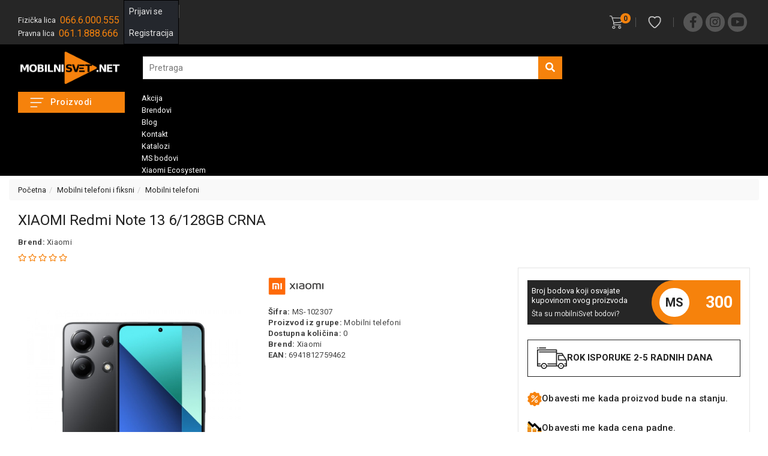

--- FILE ---
content_type: text/html; charset=UTF-8
request_url: https://www.mobilnisvet.net/artikal/xiaomi-redmi-note-13-6-128gb-crna
body_size: 145126
content:
<!DOCTYPE html>
<html lang="sr">
    <head>
        <title>Mobilni telefoni - XIAOMI Redmi Note 13 6/128GB CRNA - mobilniSvet.net</title>

 
 

<meta charset="utf-8">  
<meta name="description" content="Šok akcija XIAOMI Redmi Note 13 6/128GB CRNA, prodaja po sniženoj ceni. Mobilni telefoni i fiksni, Mobilni telefoni. Isporuka po Srbiji za 24h." />
<meta name="keywords" content="xiaomi, redmi, note, , gb, crna" />
<meta name="author" content="mobilniSvet.net" />
<meta name="viewport" content="width=device-width, initial-scale=1" />
<meta name="google-site-verification" content="fyeKF1lZNxFeTEvevxjQrJ36-EOXPdbWM-o3wneKL90" />

<meta property="og:title" content="Mobilni telefoni-XIAOMI Redmi Note 13 6/128GB CRNA - mobilnisvet.net" />
<meta property="og:type" content="website" />
<meta property="og:url" content="https://www.mobilnisvet.net/artikal/xiaomi-redmi-note-13-6-128gb-crna" />
<meta property="og:image" content="https://www.mobilnisvet.net/images/products/big/318215.jpg" />
<meta property="og:description" content="Model XIAOMI Redmi Note 13 6GB/128GB Ekran 6.67, AMOLED, 120 Hz, 1000 nits, Full HD+ RAM memorija 6GB Interna memorija 128GB Procesor Qualcomm Snapdragon 685 ( 6 nm )4x2.8 GHz Cortex-A73 &amp;amp;" />
<!-- <meta property="fb:app_id" content="163422577814443" /> -->
	<meta property="product:brand" content="Xiaomi">
    <meta property="product:description" content="Šok akcija XIAOMI Redmi Note 13 6/128GB CRNA, prodaja po sniženoj ceni. Mobilni telefoni i fiksni, Mobilni telefoni. Isporuka po Srbiji za 24h.">
	<meta property="product:availability" content="out of stock">
	<meta property="product:condition" content="new">
	<meta property="product:price:amount" content="27850">
	<meta property="product:price:currency" content="RSD">
	<meta property="product:retailer_item_id" content="102307">
	<meta property="product:price" content="27850">
	<meta property="product:sale_price" content="34">
	<meta property="product:item_group_id" content="XIAOMI Redmi Note 13 6/128GB CRNA">
	<meta property="product:product_type" content="Mobilni telefoni">
 

	<meta name="robots" content="index, follow">
	
<meta name="-v" content="20.05.2020 - Google Map" />
<link rel="canonical" href="https://www.mobilnisvet.net/artikal/xiaomi-redmi-note-13-6-128gb-crna" />
<!-- BOOTSTRAP LOCAL -->  
<script src="https://www.mobilnisvet.net/js/3.3.1_jquery.min.js"></script> 
<link href="https://www.mobilnisvet.net/css/bootstrap.min.css" rel="stylesheet" type="text/css" />
<script src="https://www.mobilnisvet.net/js/bootstrap.min.js"></script>

<!-- BOOTSTRAP CDN-->
<!--  <script src="https://ajax.googleapis.com/ajax/libs/jquery/3.3.1/jquery.min.js"></script> -->
<!-- <script src="https://maxcdn.bootstrapcdn.com/bootstrap/3.3.7/js/bootstrap.min.js"></script> -->
<!-- <link rel="stylesheet" href="https://maxcdn.bootstrapcdn.com/bootstrap/3.3.7/css/bootstrap.min.css"> -->
 
<script src="https://www.mobilnisvet.net/js/bootbox.min.js"></script>
<script src="https://www.mobilnisvet.net/js/jquery.lazy.min.js"></script>
 
 <!-- CSS -->
<link href="https://www.mobilnisvet.net/css/themes/bsmodern/style.css" rel="stylesheet" type="text/css" />
<link href="https://www.mobilnisvet.net/css/themes/bsmodern/custom.css" rel="stylesheet" type="text/css" />
 
 <!-- FAVICON -->
<link rel="icon" type="image/png" href="https://www.mobilnisvet.net/favicon.ico">

 <!-- FANCYBOX -->
<link href="https://www.mobilnisvet.net/css/fancybox.css" rel="stylesheet" type="text/css" />
 
<!-- FONT CDN AWESOME 5 -->
<link href="https://www.mobilnisvet.net/css/fontawesome-free-5.11.2-web/css/all.min.css" rel="stylesheet" type="text/css">

<!-- FONTS CDN -->
<!-- <link href='https://fonts.googleapis.com/css?family=Open+Sans:400italic,700italic,400,600,700&subset=latin,latin-ext' rel='stylesheet' type='text/css'>
<link href="https://fonts.googleapis.com/css?family=Architects+Daughter" rel="stylesheet"> -->
<link href="https://www.mobilnisvet.net/css/themes/bsmodern/open-sans.css" rel="stylesheet" type="text/css">

<link href="https://fonts.googleapis.com/css2?family=Encode+Sans+Semi+Condensed:wght@100;200;300;400;500;600;700&family=Roboto:wght@300;400;500;700;900&display=swap" rel="stylesheet">

<!-- Allow slick on every page -->
<link href="https://www.mobilnisvet.net/css/slick.css" rel="stylesheet" type="text/css" />




<link href="https://www.mobilnisvet.net/css/themes/bsmodern/light/color.css" rel="stylesheet" type="text/css" />
  
 
<!-- Global site tag (gtag.js) - Google Analytics -->
<script async src="https://www.googletagmanager.com/gtag/js?id=G-18GEMBQCXR"></script>
<script>
  window.dataLayer = window.dataLayer || [];
  function gtag(){dataLayer.push(arguments);}
  gtag('js', new Date());

  gtag('config', 'G-18GEMBQCXR');
</script>

<script>
	        			window.dataLayer = window.dataLayer || [];
			window.dataLayer.push({
				"event": "eec.detail",
				"ecommerce": {
					"detail": {
						"actionField": {"list": "Stranica proizvoda"},
						"products": [
							{
								"name": "Mobilni telefoni - XIAOMI Redmi Note 13 6/128GB CRNA - mobilniSvet.net",
                    			"content_type": "product_group",
                    			"item_group_id": parseInt("8"),
								"id": parseInt("102307"),
								"price": "27850",
								"brand": "Xiaomi",
								"category": "Mobilni telefoni",
								"variant": "Standard"
							}
						]
					}
				}
			});

        

    </script>


<!-- <script>
  window.dataLayer = window.dataLayer || [];
  function gtag(){dataLayer.push(arguments);}
  gtag('js', new Date());

  gtag('config', 'AW-837345001');
</script>

<script>
  gtag('event', 'conversion', {
      'send_to': 'AW-837345001/a4uQCMXT58oaEOm9o48D',
      'value': 1.0,
      'currency': 'EUR'
  });
</script> -->

<script async src="https://www.googletagmanager.com/gtag/js?id=AW-17358302021"></script>
<script>
window.dataLayer = window.dataLayer || [];
function gtag(){dataLayer.push(arguments);}
gtag('js', new Date());

gtag('config', 'AW-17358302021');
</script>


<!-- <script type="text/javascript">
  (function(d, t) {
      var v = d.createElement(t), s = d.getElementsByTagName(t)[0];
      v.onload = function() {
        window.voiceflow.chat.load({
          verify: { projectID: '6941c9b5d416c5347b22cb62' },
          url: 'https://general-runtime.voiceflow.com',
          versionID: 'production',
          voice: {
            url: "https://runtime-api.voiceflow.com"
          }
        });
      }
      v.src = "https://cdn.voiceflow.com/widget-next/bundle.mjs"; v.type = "text/javascript"; s.parentNode.insertBefore(v, s);
  })(document, 'script');
</script> -->
<script>
	localStorage.setItem('translates','[]');
</script>
        <script type="application/ld+json">
        { 
            "@context" : "http://schema.org",
            "sku" : "MS-102307                                                                                                                                                                                                                                                      ",
            "mpn": "MS-102307                                                                                                                                                                                                                                                      ",
            "@type" : "Product",
            "name" : "Mobilni telefoni - XIAOMI Redmi Note 13 6/128GB CRNA - mobilniSvet.net",
            "image" : "https://www.mobilnisvet.net/images/products/big/318215.jpg",
            "description" : "Mobilni telefoni Model XIAOMI Redmi Note 13 6GB\/128GB Ekran 6.67\", AMOLED, 120 Hz, 1000 nits, Full HD+ RAM memorija 6GB Interna memorija 128GB Proc mobilniSvet.net",
            "brand" : {
                "@type" : "Brand",
                "name" : "Xiaomi"
            },
            "offers" : {
                "@type" : "Offer",
                "price" : "27850",
                "priceCurrency" : "RSD",
                "priceValidUntil" : "2026-03-22",
                "availability" : "https://schema.org/OutOfStock",
                "url" : "https://www.mobilnisvet.net/artikal/xiaomi-redmi-note-13-6-128gb-crna"
            },
            "review": {
                "@type": "Review",
                "reviewRating": {
                    "@type": "Rating",
                    "ratingValue": "4",
                    "bestRating": "5"
                },
                "author": {
                    "@type": "Organization",
                    "name": "mobilniSvet.net"
                }
            },
            "aggregateRating": {
                "@type": "AggregateRating",
                "ratingValue": "88",
                "bestRating": "100",
                "ratingCount": "20"
            }
        }
        </script> 

    </head>
    <body id="artical-page" 
     
        >
         
        <!-- MENU_TOP.blade -->

<div class="preheader" id="JSfixed_header">

    <div class="container"> 
        <div class="row top-menu flex">

            <!-- <div class="col-md-11 col-sm-11 col-xs-10">     
                
                                <span class="JStoggle-btn inline-block text-white hidden-md hidden-lg">
                   <i class="fas fa-bars"></i>                 
                </span>
                 

                <ul class="hidden-small JStoggle-content">
                                        <li><a class="center-block" href="https://www.mobilnisvet.net/pocetna">Početna</a></li>
                                        <li><a class="center-block" href="https://www.mobilnisvet.net/akcija">Akcija</a></li>
                                        <li><a class="center-block" href="https://www.mobilnisvet.net/brendovi">Brendovi</a></li>
                                        <li><a class="center-block" href="https://www.mobilnisvet.net/kontakt">Kontakt</a></li>
                                        <li><a class="center-block" href="https://www.mobilnisvet.net/katalozi">Katalozi</a></li>
                                    </ul>  

            </div> -->

            <div class="col-lg-6 col-md-6 col-sm-6 col-xs-12">

                <ul class="inline-block top-menu-phone"> 
                                        <li>
                        <span class="inline-block"> Fizička lica </span>
                        <span class="inline-block v-align">
                            <a href="tel:066.6.000.555">
                                066.6.000.555
                            </a>
                        </span>
                    </li>
                    
                    <!-- HC PHONE NUMBER -->
                    <li>
                        <span class="inline-block"> Pravna lica </span>
                        <span class="inline-block v-align">
                            <a href="tel:061.1.888.666">
                                061.1.888.666
                            </a>
                        </span>
                    </li>

                </ul>

                <!-- FOR DESKTOP STICKY MENU-TOP -->
                <div class="JScategories relative v-align"> 
                    <h4 class="categories-title text-center text-white">
                        <i class="fas fa-bars"></i>
                        <span class="JSclose-nav hidden-md hidden-lg">&times;</span>
                    </h4> 
                </div>

                <a class="logo v-align" href="/" title="mobilniSvet.net" rel="nofollow">
                    <img src="https://www.mobilnisvet.net/images/New_Project__19_-removebg-preview.png" alt="mobilniSvet.net" class="img-responsive"/>
                </a>
                <!-- END FOR STICKY MENU-TOP -->
                
                <!-- USER LOGIN -->
       
                 
                    <ul class="JSuser-wrapper user-wrapper user-wrapper-block">
                        <!-- ====== LOGIN MODAL TRIGGER ========== -->
                        <li>
                            <a class="center-block relative" href="#" data-toggle="modal" data-target="#loginModal" rel="nofollow">
                            Prijavi se</a>
                        </li>
                        <li>
                            <a class="center-block relative" href="https://www.mobilnisvet.net/registracija" rel="nofollow"> 
                            Registracija</a>
                        </li>
                    </ul>
                                

                 
          
            </div>   

            <div class="col-lg-6 col-md-6 col-sm-9 col-xs-5 flex JSright-part-preheader">

                <div> 
                    <div class="header-cart-container relative inline-block">  
	
	<a class="header-cart inline-block text-center relative" href="https://www.mobilnisvet.net/korpa" rel="nofollow">
		
		<span class="inline-block v-align header-icons cart_icon"></span>		
		
		<span class="JScart_num badge"> 0 </span> 		
		
		<!-- <input type="hidden" id="h_br_c" value="0" />	 -->
	</a>

	<div class="JSheader-cart-content hidden-sm hidden-xs">
		<div class="content-inside">
			 
		</div>
	</div>
</div>
                    
                                            <button class="wish-menu-top relative JSnot_logged_wish"><span class="inline-block v-align header-icons wish-icon"> </button> 
                              

                    <div class="JSmobile-user wish-menu-top relative hidden-lg hidden-md inline-block text-center"> 
                        <span class="inline-block v-align header-icons user-icon"> 
                    </div>

                    <div class="social-icons inline-block hidden-xs hidden-sm v-align line-h">
                        <a class="facebook" target="_blank" href="https://www.facebook.com/settings?tab=profile&section=username"></a><a class="instagram" target="_blank" href="https://www.instagram.com/Mobilnisvet_net"></a><a class="youtube" target="_blank" href="https://www.youtube.com/@mobilnisvet_net"></a> 
                    </div>  

                </div>  
            </div>
        </div> 
    </div>
</div>
<!-- MENU_TOP.blade END -->



 

        <!-- Language -->
<input type="hidden" id="lang_id" value="sr">
<!-- HEADER.blade -->
<header>   
    <div >  
        <div class="container-fluid"> 
            <div class="row flex"> 

                <div class="col-lg-2 col-md-3 col-sm-3 col-xs-7 JSlogo_part">
                     <div class="resp-nav-btn hidden-lg hidden-md">
                        <span class="v-align inline-block hamburger-icon"></span>
                    </div>
                    <!-- <h1 class="seo">mobilniSvet.net</h1> -->
                    
                    <a class="logo v-align inline-block" href="/" title="mobilniSvet.net" rel="nofollow">
                        <img src="https://www.mobilnisvet.net/images/New_Project__19_-removebg-preview.png" alt="mobilniSvet.net" class="img-responsive"/>
                    </a>
                </div>

                <div class="col-lg-7 col-md-7 col-sm-12 col-xs-12 header-search-wrapp">  
                   
                    <div class="row header-search JSsearch-for-preheader"> 

                          
                    
                            <input type="hidden" class="JSSearchGroup2" value="">
                    
                         

                         
                        <!-- <div class="col-xs-12 no-padding JSsearchContent2">   -->
                        <div class="col-xs-12 no-padding JSsearchContent2">  
                            <div class="relative"> 
                                <form autocomplete="off">
                                    <input type="text" id="JSsearch2" placeholder="Pretraga" value=""/>
                                </form>      
                                <button onclick="search2()" class="JSsearch-button2"> <i class="fas fa-search"></i> </button>
                            </div>
                        </div> 
                    </div> 
                </div>

                <!-- RESPONSIVE BUTTON -->
                <!-- <div class="hidden-md hidden-lg col-sm-1 col-xs-2 text-center">
                    <div class="resp-nav-btn"><span class="fas fa-bars"></span></div>
                </div> -->

            </div> 
        </div>  
    </div> 
</header>

<div class="JScateg_bg"><!-- categories hover bgcolor--></div> 

<div class="hidden-md hidden-lg"> 
    <div class="row JSmobile-after-header">
        <!-- HERE APPEND SEARCH FROM HEADER AND PAGES FROM RESP NAV-->
    </div>
</div>

<div class="menu-background">   
    <div class="container"> 
        <div id="responsive-nav" class="row">

                            <div class="col-lg-2 col-md-3 col-sm-12 col-xs-12 sm-no-padd">

	<div class="JScategories relative"> 
				
		<h4 class="categories-title text-center text-white relative hidden-sm hidden-xs">
			<span class="v-align inline-block hamburger-icon"></span>
			Proizvodi 
			<!-- <span class="JSclose-nav hidden-md hidden-lg">&times;</span> -->
		</h4> 

		<h4 class="categories-heading hidden-md hidden-lg">
			Sve kategorije 
		</h4> 

		<!-- CATEGORIES LEVEL 1 -->

		<ul class="JSlevel-1">

			<li class="relative hidden-sm hidden-xs"> 
				<a class="logo flex overflow-hdn" href="/" title="mobilniSvet.net" rel="nofollow">
                    <img src="https://www.mobilnisvet.net/images/category-logo.png" alt="mobilniSvet.net" class="img-responsive"/>
                </a>
				<span class="JSclose-nav-lg hidden-sm hidden-xs">&times;</span>
			</li>

			 
						
			<li>
				<a href="https://www.mobilnisvet.net/mobilni-telefoni-i-fiksni" class="">
					<span class="lvl-1-img-cont v-align inline-block text-center  bg-img-cont "> 
											<img src="https://www.mobilnisvet.net/images/groups/6.svg" alt="Mobilni telefoni i fiksni" />
										</span>
					<span class="v-align inline-block level-1-text"> Mobilni telefoni i fiksni </span>
				</a>

				
				<ul class="JSlevel-2 row">
										<li class="col-md-3 col-sm-12 col-xs-12">  
 
						<a href="https://www.mobilnisvet.net/mobilni-telefoni-i-fiksni/mobilni-telefoni">
														 
							<h3 class="relative inline-block"> Mobilni telefoni </h3>
							 
						</a>
		   
											</li>
										<li class="col-md-3 col-sm-12 col-xs-12">  
 
						<a href="https://www.mobilnisvet.net/mobilni-telefoni-i-fiksni/polovni--refabrikovani">
														 
							<h3 class="relative inline-block"> Polovni, Refabrikovani </h3>
							 
						</a>
		   
											</li>
										<li class="col-md-3 col-sm-12 col-xs-12">  
 
						<a href="https://www.mobilnisvet.net/mobilni-telefoni-i-fiksni/fiksni-i-bezicni-telefoni">
														 
							<h3 class="relative inline-block"> Fiksni i bežični telefoni </h3>
							 
						</a>
		   
											</li>
									</ul>
			</li>

									
			<li>
				<a href="https://www.mobilnisvet.net/oprema-za-telefone" class="">
					<span class="lvl-1-img-cont v-align inline-block text-center "> 
										</span>
					<span class="v-align inline-block level-1-text"> Oprema za telefone </span>
				</a>

				
				<ul class="JSlevel-2 row">
										<li class="col-md-3 col-sm-12 col-xs-12">  
 
						<a href="https://www.mobilnisvet.net/oprema-za-telefone/punjaci">
														 
							<h3 class="relative inline-block"> Punjači </h3>
							 
						</a>
		   
																		
						<ul class="JSlevel-3 ">
														
							<li>						 
								<a href="https://www.mobilnisvet.net/oprema-za-telefone/punjaci/original-punjaci">Original punjači</a>

<!-- 								   -->

										
							</li>					 	
														
							<li>						 
								<a href="https://www.mobilnisvet.net/oprema-za-telefone/punjaci/kucni-punjaci">Kućni punjači</a>

<!-- 								   -->

										
							</li>					 	
														
							<li>						 
								<a href="https://www.mobilnisvet.net/oprema-za-telefone/punjaci/auto-punjaci">Auto punjači</a>

<!-- 								   -->

										
							</li>					 	
														
							<li>						 
								<a href="https://www.mobilnisvet.net/oprema-za-telefone/punjaci/bezicni-punjaci">Bežični punjači</a>

<!-- 								   -->

										
							</li>					 	
													</ul>
											</li>
										<li class="col-md-3 col-sm-12 col-xs-12">  
 
						<a href="https://www.mobilnisvet.net/oprema-za-telefone/maske-i-futrole">
														 
							<h3 class="relative inline-block"> Maske i futrole </h3>
							 
						</a>
		   
																		
						<ul class="JSlevel-3 ">
														
							<li>						 
								<a href="https://www.mobilnisvet.net/oprema-za-telefone/maske-i-futrole/original-maske-i-futrole">Original maske i futrole</a>

<!-- 								   -->

										
							</li>					 	
														
							<li>						 
								<a href="https://www.mobilnisvet.net/oprema-za-telefone/maske-i-futrole/silikonske---kozne--plasticne">Silikonske,  kožne, plastične</a>

<!-- 								   -->

										
							</li>					 	
														
							<li>						 
								<a href="https://www.mobilnisvet.net/oprema-za-telefone/maske-i-futrole/futrole-na-preklop">Futrole na preklop</a>

<!-- 								   -->

										
							</li>					 	
														
							<li>						 
								<a href="https://www.mobilnisvet.net/oprema-za-telefone/maske-i-futrole/futrole-i-torbice-vodootporne">Futrole i torbice vodootporne</a>

<!-- 								   -->

										
							</li>					 	
														
							<li>						 
								<a href="https://www.mobilnisvet.net/oprema-za-telefone/maske-i-futrole/magnetic-wallet">Magnetic wallet</a>

<!-- 								   -->

										
							</li>					 	
														
							<li>						 
								<a href="https://www.mobilnisvet.net/oprema-za-telefone/maske-i-futrole/futrole-za-airtag">Futrole za Airtag</a>

<!-- 								   -->

										
							</li>					 	
													</ul>
											</li>
										<li class="col-md-3 col-sm-12 col-xs-12">  
 
						<a href="https://www.mobilnisvet.net/oprema-za-telefone/data-kablovi">
														 
							<h3 class="relative inline-block"> Data Kablovi </h3>
							 
						</a>
		   
																		
						<ul class="JSlevel-3 ">
														
							<li>						 
								<a href="https://www.mobilnisvet.net/oprema-za-telefone/data-kablovi/original-usb-kablovi">Original USB kablovi</a>

<!-- 								   -->

										
							</li>					 	
														
							<li>						 
								<a href="https://www.mobilnisvet.net/oprema-za-telefone/data-kablovi/iphone-lightning-kabel">Iphone Lightning kabel</a>

<!-- 								   -->

										
							</li>					 	
														
							<li>						 
								<a href="https://www.mobilnisvet.net/oprema-za-telefone/data-kablovi/usb-type-c-kabel">USB Type C kabel</a>

<!-- 								   -->

										
							</li>					 	
														
							<li>						 
								<a href="https://www.mobilnisvet.net/oprema-za-telefone/data-kablovi/usb-micro-kabel">USB Micro kabel</a>

<!-- 								   -->

										
							</li>					 	
														
							<li>						 
								<a href="https://www.mobilnisvet.net/oprema-za-telefone/data-kablovi/zastita-za-kablove">Zaštita za kablove</a>

<!-- 								   -->

										
							</li>					 	
														
							<li>						 
								<a href="https://www.mobilnisvet.net/oprema-za-telefone/data-kablovi/adapteri-otg">Adapteri OTG</a>

<!-- 								   -->

										
							</li>					 	
													</ul>
											</li>
										<li class="col-md-3 col-sm-12 col-xs-12">  
 
						<a href="https://www.mobilnisvet.net/oprema-za-telefone/drzaci-stalci-magnetic-docking">
														 
							<h3 class="relative inline-block"> Držači,stalci,magnetic,docking </h3>
							 
						</a>
		   
																		
						<ul class="JSlevel-3 ">
														
							<li>						 
								<a href="https://www.mobilnisvet.net/oprema-za-telefone/drzaci-stalci-magnetic-docking/drzaci-kucni">Držači kućni</a>

<!-- 								   -->

										
							</li>					 	
														
							<li>						 
								<a href="https://www.mobilnisvet.net/oprema-za-telefone/drzaci-stalci-magnetic-docking/drzaci-za-kola-motor-bicikli">Drzaci za kola/motor/bicikli</a>

<!-- 								   -->

										
							</li>					 	
														
							<li>						 
								<a href="https://www.mobilnisvet.net/oprema-za-telefone/drzaci-stalci-magnetic-docking/drzaci-ring-selfie-gimbal-tripod">Držači Ring,Selfie,Gimbal,Tripod</a>

<!-- 								   -->

										
							</li>					 	
													</ul>
											</li>
										<li class="col-md-3 col-sm-12 col-xs-12">  
 
						<a href="https://www.mobilnisvet.net/oprema-za-telefone/slusalice--zvucnici-">
														 
							<h3 class="relative inline-block"> Slušalice, zvučnici... </h3>
							 
						</a>
		   
																		
						<ul class="JSlevel-3 ">
														
							<li>						 
								<a href="https://www.mobilnisvet.net/oprema-za-telefone/slusalice--zvucnici-/original-slusalice">Original slušalice</a>

<!-- 								   -->

										
							</li>					 	
														
							<li>						 
								<a href="https://www.mobilnisvet.net/oprema-za-telefone/slusalice--zvucnici-/zicane-slusalice">Žičane slušalice</a>

<!-- 								   -->

										
							</li>					 	
														
							<li>						 
								<a href="https://www.mobilnisvet.net/oprema-za-telefone/slusalice--zvucnici-/bluetooth-slusalice">Bluetooth slušalice</a>

<!-- 								   -->

										
							</li>					 	
														
							<li>						 
								<a href="https://www.mobilnisvet.net/oprema-za-telefone/slusalice--zvucnici-/bluetooth-zvucnici">Bluetooth zvučnici</a>

<!-- 								   -->

										
							</li>					 	
														
							<li>						 
								<a href="https://www.mobilnisvet.net/oprema-za-telefone/slusalice--zvucnici-/futrole-za-airpods-i-buds">Futrole za Airpods i Buds</a>

<!-- 								   -->

										
							</li>					 	
													</ul>
											</li>
										<li class="col-md-3 col-sm-12 col-xs-12">  
 
						<a href="https://www.mobilnisvet.net/oprema-za-telefone/zastitna-stakla-za-lcd">
														 
							<h3 class="relative inline-block"> Zaštitna stakla za LCD </h3>
							 
						</a>
		   
																		
						<ul class="JSlevel-3 ">
														
							<li>						 
								<a href="https://www.mobilnisvet.net/oprema-za-telefone/zastitna-stakla-za-lcd/zastitna-stakla-folije-za-displej">Zaštitna stakla,folije za displej</a>

<!-- 								   -->

										
							</li>					 	
														
							<li>						 
								<a href="https://www.mobilnisvet.net/oprema-za-telefone/zastitna-stakla-za-lcd/zastitna-stakla-za-kamere-telefona">Zaštitna stakla za kamere telefona</a>

<!-- 								   -->

										
							</li>					 	
													</ul>
											</li>
										<li class="col-md-3 col-sm-12 col-xs-12">  
 
						<a href="https://www.mobilnisvet.net/oprema-za-telefone/baterije--power-bank">
														 
							<h3 class="relative inline-block"> Baterije, power bank </h3>
							 
						</a>
		   
																		
						<ul class="JSlevel-3 ">
														
							<li>						 
								<a href="https://www.mobilnisvet.net/oprema-za-telefone/baterije--power-bank/baterije-za-telefone">Baterije za telefone</a>

<!-- 								   -->

										
							</li>					 	
														
							<li>						 
								<a href="https://www.mobilnisvet.net/oprema-za-telefone/baterije--power-bank/prenosive-baterije">Prenosive baterije</a>

<!-- 								   -->

										
							</li>					 	
														
							<li>						 
								<a href="https://www.mobilnisvet.net/oprema-za-telefone/baterije--power-bank/original-power-bank">Original power bank</a>

<!-- 								   -->

										
							</li>					 	
													</ul>
											</li>
										<li class="col-md-3 col-sm-12 col-xs-12">  
 
						<a href="https://www.mobilnisvet.net/oprema-za-telefone/memorijske-kartice">
														 
							<h3 class="relative inline-block"> Memorijske kartice </h3>
							 
						</a>
		   
											</li>
										<li class="col-md-3 col-sm-12 col-xs-12">  
 
						<a href="https://www.mobilnisvet.net/oprema-za-telefone/olovke">
														 
							<h3 class="relative inline-block"> Olovke </h3>
							 
						</a>
		   
											</li>
										<li class="col-md-3 col-sm-12 col-xs-12">  
 
						<a href="https://www.mobilnisvet.net/oprema-za-telefone/ukrasi-za-telefon">
														 
							<h3 class="relative inline-block"> Ukrasi za telefon </h3>
							 
						</a>
		   
											</li>
										<li class="col-md-3 col-sm-12 col-xs-12">  
 
						<a href="https://www.mobilnisvet.net/oprema-za-telefone/delovi-za-telefone">
														 
							<h3 class="relative inline-block"> Delovi za telefone </h3>
							 
						</a>
		   
																		
						<ul class="JSlevel-3 ">
														
							<li>						 
								<a href="https://www.mobilnisvet.net/oprema-za-telefone/delovi-za-telefone/staklo-kamere">Staklo kamere</a>

<!-- 								   -->

										
							</li>					 	
														
							<li>						 
								<a href="https://www.mobilnisvet.net/oprema-za-telefone/delovi-za-telefone/prekidac-on-off">Prekidac on/off</a>

<!-- 								   -->

										
							</li>					 	
														
							<li>						 
								<a href="https://www.mobilnisvet.net/oprema-za-telefone/delovi-za-telefone/frame">Frame</a>

<!-- 								   -->

										
							</li>					 	
														
							<li>						 
								<a href="https://www.mobilnisvet.net/oprema-za-telefone/delovi-za-telefone/kucista">Kućišta</a>

<!-- 								   -->

										
							</li>					 	
														
							<li>						 
								<a href="https://www.mobilnisvet.net/oprema-za-telefone/delovi-za-telefone/senzori-otiska">Senzori otiska</a>

<!-- 								   -->

										
							</li>					 	
														
							<li>						 
								<a href="https://www.mobilnisvet.net/oprema-za-telefone/delovi-za-telefone/zvucnici-mikrofoni-mrezice">Zvučnici,mikrofoni,mrežice</a>

<!-- 								   -->

										
							</li>					 	
														
							<li>						 
								<a href="https://www.mobilnisvet.net/oprema-za-telefone/delovi-za-telefone/kamere-za-telefone">Kamere za telefone</a>

<!-- 								   -->

										
							</li>					 	
														
							<li>						 
								<a href="https://www.mobilnisvet.net/oprema-za-telefone/delovi-za-telefone/flet-kablovi">Flet kablovi</a>

<!-- 								   -->

										
							</li>					 	
														
							<li>						 
								<a href="https://www.mobilnisvet.net/oprema-za-telefone/delovi-za-telefone/flet-konektor">Flet,konektor</a>

<!-- 								   -->

										
							</li>					 	
														
							<li>						 
								<a href="https://www.mobilnisvet.net/oprema-za-telefone/delovi-za-telefone/lcd-touch-screen">LCD,Touch Screen</a>

<!-- 								   -->

										
							</li>					 	
														
							<li>						 
								<a href="https://www.mobilnisvet.net/oprema-za-telefone/delovi-za-telefone/lepak-trake">Lepak,trake</a>

<!-- 								   -->

										
							</li>					 	
														
							<li>						 
								<a href="https://www.mobilnisvet.net/oprema-za-telefone/delovi-za-telefone/ulozak-za-sim-karticu">Ulozak za sim karticu</a>

<!-- 								   -->

										
							</li>					 	
														
							<li>						 
								<a href="https://www.mobilnisvet.net/oprema-za-telefone/delovi-za-telefone/konektor-punjenja">Konektor punjenja</a>

<!-- 								   -->

										
							</li>					 	
														
							<li>						 
								<a href="https://www.mobilnisvet.net/oprema-za-telefone/delovi-za-telefone/poklopac-baterije">Poklopac baterije</a>

<!-- 								   -->

										
							</li>					 	
													</ul>
											</li>
										<li class="col-md-3 col-sm-12 col-xs-12">  
 
						<a href="https://www.mobilnisvet.net/oprema-za-telefone/alati">
														 
							<h3 class="relative inline-block"> Alati </h3>
							 
						</a>
		   
											</li>
										<li class="col-md-3 col-sm-12 col-xs-12">  
 
						<a href="https://www.mobilnisvet.net/oprema-za-telefone/tag">
														 
							<h3 class="relative inline-block"> Tag </h3>
							 
						</a>
		   
											</li>
										<li class="col-md-3 col-sm-12 col-xs-12">  
 
						<a href="https://www.mobilnisvet.net/oprema-za-telefone/razno">
														 
							<h3 class="relative inline-block"> Razno </h3>
							 
						</a>
		   
											</li>
										<li class="col-md-3 col-sm-12 col-xs-12">  
 
						<a href="https://www.mobilnisvet.net/oprema-za-telefone/set-maska-staklo-punjac">
														 
							<h3 class="relative inline-block"> Set=maska+staklo+punjač </h3>
							 
						</a>
		   
											</li>
									</ul>
			</li>

									
			<li>
				<a href="https://www.mobilnisvet.net/original-apple-dodaci" class="">
					<span class="lvl-1-img-cont v-align inline-block text-center "> 
										</span>
					<span class="v-align inline-block level-1-text"> Original Apple dodaci </span>
				</a>

				
				<ul class="JSlevel-2 row">
										<li class="col-md-3 col-sm-12 col-xs-12">  
 
						<a href="https://www.mobilnisvet.net/original-apple-dodaci/dodaci-za-iphone">
														 
							<h3 class="relative inline-block"> Dodaci za iPhone </h3>
							 
						</a>
		   
																		
						<ul class="JSlevel-3 ">
														
							<li>						 
								<a href="https://www.mobilnisvet.net/original-apple-dodaci/dodaci-za-iphone/bezicni-punjaci">Bežični punjači</a>

<!-- 								   -->

										
							</li>					 	
														
							<li>						 
								<a href="https://www.mobilnisvet.net/original-apple-dodaci/dodaci-za-iphone/iphone-kablovi">iPhone Kablovi</a>

<!-- 								   -->

										
							</li>					 	
														
							<li>						 
								<a href="https://www.mobilnisvet.net/original-apple-dodaci/dodaci-za-iphone/punjaci">Punjači</a>

<!-- 								   -->

										
							</li>					 	
														
							<li>						 
								<a href="https://www.mobilnisvet.net/original-apple-dodaci/dodaci-za-iphone/adapteri">Adapteri</a>

<!-- 								   -->

										
							</li>					 	
													</ul>
											</li>
										<li class="col-md-3 col-sm-12 col-xs-12">  
 
						<a href="https://www.mobilnisvet.net/original-apple-dodaci/dodaci-za-mac">
														 
							<h3 class="relative inline-block"> Dodaci za Mac </h3>
							 
						</a>
		   
																		
						<ul class="JSlevel-3 ">
														
							<li>						 
								<a href="https://www.mobilnisvet.net/original-apple-dodaci/dodaci-za-mac/kablovi-za-mac">Kablovi za Mac</a>

<!-- 								   -->

										
							</li>					 	
														
							<li>						 
								<a href="https://www.mobilnisvet.net/original-apple-dodaci/dodaci-za-mac/punjaci-za-mac">Punjači za Mac</a>

<!-- 								   -->

										
							</li>					 	
													</ul>
											</li>
										<li class="col-md-3 col-sm-12 col-xs-12">  
 
						<a href="https://www.mobilnisvet.net/original-apple-dodaci/watch">
														 
							<h3 class="relative inline-block"> Watch </h3>
							 
						</a>
		   
																		
						<ul class="JSlevel-3 ">
														
							<li>						 
								<a href="https://www.mobilnisvet.net/original-apple-dodaci/watch/apple-watch">Apple watch</a>

<!-- 								   -->

										
							</li>					 	
														
							<li>						 
								<a href="https://www.mobilnisvet.net/original-apple-dodaci/watch/narukvice">Narukvice</a>

<!-- 								   -->

										
							</li>					 	
													</ul>
											</li>
										<li class="col-md-3 col-sm-12 col-xs-12">  
 
						<a href="https://www.mobilnisvet.net/original-apple-dodaci/audio">
														 
							<h3 class="relative inline-block"> Audio </h3>
							 
						</a>
		   
																		
						<ul class="JSlevel-3 ">
														
							<li>						 
								<a href="https://www.mobilnisvet.net/original-apple-dodaci/audio/apple-airpods">Apple AirPods</a>

<!-- 								   -->

										
							</li>					 	
														
							<li>						 
								<a href="https://www.mobilnisvet.net/original-apple-dodaci/audio/apple-earpods">Apple EarPods</a>

<!-- 								   -->

										
							</li>					 	
													</ul>
											</li>
										<li class="col-md-3 col-sm-12 col-xs-12">  
 
						<a href="https://www.mobilnisvet.net/original-apple-dodaci/ipad">
														 
							<h3 class="relative inline-block"> iPad </h3>
							 
						</a>
		   
																		
						<ul class="JSlevel-3 ">
														
							<li>						 
								<a href="https://www.mobilnisvet.net/original-apple-dodaci/ipad/apple-pencil">Apple Pencil</a>

<!-- 								   -->

										
							</li>					 	
													</ul>
											</li>
									</ul>
			</li>

									
			<li>
				<a href="https://www.mobilnisvet.net/tableti-i-oprema" class="">
					<span class="lvl-1-img-cont v-align inline-block text-center "> 
										</span>
					<span class="v-align inline-block level-1-text"> Tableti i Oprema </span>
				</a>

				
				<ul class="JSlevel-2 row">
										<li class="col-md-3 col-sm-12 col-xs-12">  
 
						<a href="https://www.mobilnisvet.net/tableti-i-oprema/tableti">
														 
							<h3 class="relative inline-block"> Tableti </h3>
							 
						</a>
		   
											</li>
										<li class="col-md-3 col-sm-12 col-xs-12">  
 
						<a href="https://www.mobilnisvet.net/tableti-i-oprema/punjaci-za-tablete">
														 
							<h3 class="relative inline-block"> Punjaci za tablete </h3>
							 
						</a>
		   
											</li>
										<li class="col-md-3 col-sm-12 col-xs-12">  
 
						<a href="https://www.mobilnisvet.net/tableti-i-oprema/zastitna-stakla-za-tablete">
														 
							<h3 class="relative inline-block"> Zaštitna stakla za tablete </h3>
							 
						</a>
		   
											</li>
										<li class="col-md-3 col-sm-12 col-xs-12">  
 
						<a href="https://www.mobilnisvet.net/tableti-i-oprema/silikonske-maske">
														 
							<h3 class="relative inline-block"> Silikonske maske </h3>
							 
						</a>
		   
											</li>
										<li class="col-md-3 col-sm-12 col-xs-12">  
 
						<a href="https://www.mobilnisvet.net/tableti-i-oprema/futrole-na-preklop">
														 
							<h3 class="relative inline-block"> Futrole na preklop </h3>
							 
						</a>
		   
											</li>
										<li class="col-md-3 col-sm-12 col-xs-12">  
 
						<a href="https://www.mobilnisvet.net/tableti-i-oprema/kucni-stalci-drzaci-za-tablete">
														 
							<h3 class="relative inline-block"> Kućni stalci,držači za tablete </h3>
							 
						</a>
		   
											</li>
										<li class="col-md-3 col-sm-12 col-xs-12">  
 
						<a href="https://www.mobilnisvet.net/tableti-i-oprema/auto-drzaci-za-tablete">
														 
							<h3 class="relative inline-block"> Auto držači za tablete </h3>
							 
						</a>
		   
											</li>
										<li class="col-md-3 col-sm-12 col-xs-12">  
 
						<a href="https://www.mobilnisvet.net/tableti-i-oprema/delovi-za-tablet">
														 
							<h3 class="relative inline-block"> Delovi za tablet </h3>
							 
						</a>
		   
																		
						<ul class="JSlevel-3 ">
														
							<li>						 
								<a href="https://www.mobilnisvet.net/tableti-i-oprema/delovi-za-tablet/lcd-touch-screen-flet-konektor">LCD,Touch Screen,Flet,Konektor</a>

<!-- 								   -->

										
							</li>					 	
													</ul>
											</li>
										<li class="col-md-3 col-sm-12 col-xs-12">  
 
						<a href="https://www.mobilnisvet.net/tableti-i-oprema/baterija-za-tablete">
														 
							<h3 class="relative inline-block"> Baterija za Tablete </h3>
							 
						</a>
		   
											</li>
									</ul>
			</li>

									
			<li>
				<a href="https://www.mobilnisvet.net/smart-watch--narukvice" class="">
					<span class="lvl-1-img-cont v-align inline-block text-center "> 
										</span>
					<span class="v-align inline-block level-1-text"> Smart Watch, narukvice </span>
				</a>

				
				<ul class="JSlevel-2 row">
										<li class="col-md-3 col-sm-12 col-xs-12">  
 
						<a href="https://www.mobilnisvet.net/smart-watch--narukvice/pametni-satovi">
														 
							<h3 class="relative inline-block"> Pametni satovi </h3>
							 
						</a>
		   
											</li>
										<li class="col-md-3 col-sm-12 col-xs-12">  
 
						<a href="https://www.mobilnisvet.net/smart-watch--narukvice/apple-watch">
														 
							<h3 class="relative inline-block"> Apple Watch </h3>
							 
						</a>
		   
											</li>
										<li class="col-md-3 col-sm-12 col-xs-12">  
 
						<a href="https://www.mobilnisvet.net/smart-watch--narukvice/pametne-narukvica">
														 
							<h3 class="relative inline-block"> Pametne narukvica </h3>
							 
						</a>
		   
											</li>
										<li class="col-md-3 col-sm-12 col-xs-12">  
 
						<a href="https://www.mobilnisvet.net/smart-watch--narukvice/narukvice-za-satove">
														 
							<h3 class="relative inline-block"> Narukvice za satove </h3>
							 
						</a>
		   
											</li>
										<li class="col-md-3 col-sm-12 col-xs-12">  
 
						<a href="https://www.mobilnisvet.net/smart-watch--narukvice/zastitna-stakla">
														 
							<h3 class="relative inline-block"> Zaštitna stakla </h3>
							 
						</a>
		   
											</li>
										<li class="col-md-3 col-sm-12 col-xs-12">  
 
						<a href="https://www.mobilnisvet.net/smart-watch--narukvice/bezicni-punjaci">
														 
							<h3 class="relative inline-block"> Bežični punjači </h3>
							 
						</a>
		   
											</li>
										<li class="col-md-3 col-sm-12 col-xs-12">  
 
						<a href="https://www.mobilnisvet.net/smart-watch--narukvice/outlet-smart-watch">
														 
							<h3 class="relative inline-block"> Outlet smart watch </h3>
							 
						</a>
		   
											</li>
									</ul>
			</li>

									
			<li>
				<a href="https://www.mobilnisvet.net/racunari-i-komponente" class="">
					<span class="lvl-1-img-cont v-align inline-block text-center "> 
										</span>
					<span class="v-align inline-block level-1-text"> Računari i komponente </span>
				</a>

				
				<ul class="JSlevel-2 row">
										<li class="col-md-3 col-sm-12 col-xs-12">  
 
						<a href="https://www.mobilnisvet.net/racunari-i-komponente/apple-mac">
														 
							<h3 class="relative inline-block"> Apple Mac </h3>
							 
						</a>
		   
																		
						<ul class="JSlevel-3 ">
														
							<li>						 
								<a href="https://www.mobilnisvet.net/racunari-i-komponente/apple-mac/imac">iMac</a>

<!-- 								   -->

										
							</li>					 	
														
							<li>						 
								<a href="https://www.mobilnisvet.net/racunari-i-komponente/apple-mac/macbook">MacBook</a>

<!-- 								   -->

										
							</li>					 	
														
							<li>						 
								<a href="https://www.mobilnisvet.net/racunari-i-komponente/apple-mac/mac-mini">Mac mini</a>

<!-- 								   -->

										
							</li>					 	
														
							<li>						 
								<a href="https://www.mobilnisvet.net/racunari-i-komponente/apple-mac/mac-studio">Mac Studio</a>

<!-- 								   -->

										
							</li>					 	
													</ul>
											</li>
										<li class="col-md-3 col-sm-12 col-xs-12">  
 
						<a href="https://www.mobilnisvet.net/racunari-i-komponente/laptopovi-i-oprema">
														 
							<h3 class="relative inline-block"> Laptopovi i oprema </h3>
							 
						</a>
		   
																		
						<ul class="JSlevel-3 ">
														
							<li>						 
								<a href="https://www.mobilnisvet.net/racunari-i-komponente/laptopovi-i-oprema/laptopovi">Laptopovi</a>

<!-- 								   -->

										
							</li>					 	
														
							<li>						 
								<a href="https://www.mobilnisvet.net/racunari-i-komponente/laptopovi-i-oprema/memorije-za-laptopove">Memorije za Laptopove</a>

<!-- 								   -->

										
							</li>					 	
														
							<li>						 
								<a href="https://www.mobilnisvet.net/racunari-i-komponente/laptopovi-i-oprema/baterije-za-laptopove">Baterije za laptopove</a>

<!-- 								   -->

										
							</li>					 	
														
							<li>						 
								<a href="https://www.mobilnisvet.net/racunari-i-komponente/laptopovi-i-oprema/laptop-punjaci">Laptop punjači</a>

<!-- 								   -->

										
							</li>					 	
														
							<li>						 
								<a href="https://www.mobilnisvet.net/racunari-i-komponente/laptopovi-i-oprema/torbe-za-laptopove">Torbe za laptopove</a>

<!-- 								   -->

										
							</li>					 	
														
							<li>						 
								<a href="https://www.mobilnisvet.net/racunari-i-komponente/laptopovi-i-oprema/podizaci-hladnjaci">Podizači,hladnjaci</a>

<!-- 								   -->

										
							</li>					 	
														
							<li>						 
								<a href="https://www.mobilnisvet.net/racunari-i-komponente/laptopovi-i-oprema/tastatura-za-laptop">Tastatura za laptop</a>

<!-- 								   -->

										
							</li>					 	
														
							<li>						 
								<a href="https://www.mobilnisvet.net/racunari-i-komponente/laptopovi-i-oprema/razno">Razno</a>

<!-- 								   -->

										
							</li>					 	
													</ul>
											</li>
										<li class="col-md-3 col-sm-12 col-xs-12">  
 
						<a href="https://www.mobilnisvet.net/racunari-i-komponente/monitori">
														 
							<h3 class="relative inline-block"> Monitori </h3>
							 
						</a>
		   
											</li>
										<li class="col-md-3 col-sm-12 col-xs-12">  
 
						<a href="https://www.mobilnisvet.net/racunari-i-komponente/zastitne-naocare">
														 
							<h3 class="relative inline-block"> Zaštitne naočare </h3>
							 
						</a>
		   
											</li>
										<li class="col-md-3 col-sm-12 col-xs-12">  
 
						<a href="https://www.mobilnisvet.net/racunari-i-komponente/nosaci-monitora">
														 
							<h3 class="relative inline-block"> Nosači monitora </h3>
							 
						</a>
		   
											</li>
										<li class="col-md-3 col-sm-12 col-xs-12">  
 
						<a href="https://www.mobilnisvet.net/racunari-i-komponente/desktop-racunar-serveri">
														 
							<h3 class="relative inline-block"> Desktop računar,serveri </h3>
							 
						</a>
		   
											</li>
										<li class="col-md-3 col-sm-12 col-xs-12">  
 
						<a href="https://www.mobilnisvet.net/racunari-i-komponente/it-periferija">
														 
							<h3 class="relative inline-block"> IT periferija </h3>
							 
						</a>
		   
																		
						<ul class="JSlevel-3 ">
														
							<li>						 
								<a href="https://www.mobilnisvet.net/racunari-i-komponente/it-periferija/usb-hub">USB Hub</a>

<!-- 								   -->

										
							</li>					 	
														
							<li>						 
								<a href="https://www.mobilnisvet.net/racunari-i-komponente/it-periferija/misevi-podloge">Miševi,podloge</a>

<!-- 								   -->

										
							</li>					 	
														
							<li>						 
								<a href="https://www.mobilnisvet.net/racunari-i-komponente/it-periferija/tastature">Tastature</a>

<!-- 								   -->

										
							</li>					 	
														
							<li>						 
								<a href="https://www.mobilnisvet.net/racunari-i-komponente/it-periferija/slusalice">Slušalice</a>

<!-- 								   -->

										
							</li>					 	
														
							<li>						 
								<a href="https://www.mobilnisvet.net/racunari-i-komponente/it-periferija/drzaci-i-stalci-za-slusalice">Držači i stalci za slušalice</a>

<!-- 								   -->

										
							</li>					 	
														
							<li>						 
								<a href="https://www.mobilnisvet.net/racunari-i-komponente/it-periferija/zvucnici">Zvučnici</a>

<!-- 								   -->

										
							</li>					 	
														
							<li>						 
								<a href="https://www.mobilnisvet.net/racunari-i-komponente/it-periferija/ruteri">Ruteri</a>

<!-- 								   -->

										
							</li>					 	
														
							<li>						 
								<a href="https://www.mobilnisvet.net/racunari-i-komponente/it-periferija/web-kamere">Web kamere</a>

<!-- 								   -->

										
							</li>					 	
														
							<li>						 
								<a href="https://www.mobilnisvet.net/racunari-i-komponente/it-periferija/mikrofoni">Mikrofoni</a>

<!-- 								   -->

										
							</li>					 	
														
							<li>						 
								<a href="https://www.mobilnisvet.net/racunari-i-komponente/it-periferija/ups-oprema">UPS oprema</a>

<!-- 								   -->

										
							</li>					 	
													</ul>
											</li>
										<li class="col-md-3 col-sm-12 col-xs-12">  
 
						<a href="https://www.mobilnisvet.net/racunari-i-komponente/komponente">
														 
							<h3 class="relative inline-block"> Komponente </h3>
							 
						</a>
		   
																		
						<ul class="JSlevel-3 ">
														
							<li>						 
								<a href="https://www.mobilnisvet.net/racunari-i-komponente/komponente/maticne-ploce">Matične ploče</a>

<!-- 								   -->

										
							</li>					 	
														
							<li>						 
								<a href="https://www.mobilnisvet.net/racunari-i-komponente/komponente/hdd-i-ssd">HDD i SSD</a>

<!-- 								   -->

										
							</li>					 	
														
							<li>						 
								<a href="https://www.mobilnisvet.net/racunari-i-komponente/komponente/procesori">Procesori</a>

<!-- 								   -->

										
							</li>					 	
														
							<li>						 
								<a href="https://www.mobilnisvet.net/racunari-i-komponente/komponente/napajanja">Napajanja</a>

<!-- 								   -->

										
							</li>					 	
														
							<li>						 
								<a href="https://www.mobilnisvet.net/racunari-i-komponente/komponente/kuleri">Kuleri</a>

<!-- 								   -->

										
							</li>					 	
														
							<li>						 
								<a href="https://www.mobilnisvet.net/racunari-i-komponente/komponente/graficke-karte">Grafičke karte</a>

<!-- 								   -->

										
							</li>					 	
														
							<li>						 
								<a href="https://www.mobilnisvet.net/racunari-i-komponente/komponente/opticki-uredjaji">Optički uređaji</a>

<!-- 								   -->

										
							</li>					 	
														
							<li>						 
								<a href="https://www.mobilnisvet.net/racunari-i-komponente/komponente/zvucne-karte">Zvučne karte</a>

<!-- 								   -->

										
							</li>					 	
														
							<li>						 
								<a href="https://www.mobilnisvet.net/racunari-i-komponente/komponente/memorije">Memorije</a>

<!-- 								   -->

										
							</li>					 	
														
							<li>						 
								<a href="https://www.mobilnisvet.net/racunari-i-komponente/komponente/kucista">Kućišta</a>

<!-- 								   -->

										
							</li>					 	
														
							<li>						 
								<a href="https://www.mobilnisvet.net/racunari-i-komponente/komponente/razno">Razno</a>

<!-- 								   -->

										
							</li>					 	
													</ul>
											</li>
										<li class="col-md-3 col-sm-12 col-xs-12">  
 
						<a href="https://www.mobilnisvet.net/racunari-i-komponente/stampaci-skeneri-toneri">
														 
							<h3 class="relative inline-block"> Štampači,skeneri,toneri </h3>
							 
						</a>
		   
																		
						<ul class="JSlevel-3 ">
														
							<li>						 
								<a href="https://www.mobilnisvet.net/racunari-i-komponente/stampaci-skeneri-toneri/laserski-matricni--stampaci">Laserski,matrični, štampači</a>

<!-- 								   -->

										
							</li>					 	
														
							<li>						 
								<a href="https://www.mobilnisvet.net/racunari-i-komponente/stampaci-skeneri-toneri/toneri-kertridzi">Toneri,Kertridži</a>

<!-- 								   -->

										
							</li>					 	
														
							<li>						 
								<a href="https://www.mobilnisvet.net/racunari-i-komponente/stampaci-skeneri-toneri/ploteri">Ploteri</a>

<!-- 								   -->

										
							</li>					 	
														
							<li>						 
								<a href="https://www.mobilnisvet.net/racunari-i-komponente/stampaci-skeneri-toneri/papir">Papir</a>

<!-- 								   -->

										
							</li>					 	
														
							<li>						 
								<a href="https://www.mobilnisvet.net/racunari-i-komponente/stampaci-skeneri-toneri/filament">Filament</a>

<!-- 								   -->

										
							</li>					 	
														
							<li>						 
								<a href="https://www.mobilnisvet.net/racunari-i-komponente/stampaci-skeneri-toneri/skeneri">Skeneri</a>

<!-- 								   -->

										
							</li>					 	
														
							<li>						 
								<a href="https://www.mobilnisvet.net/racunari-i-komponente/stampaci-skeneri-toneri/bar-kod-skeneri">Bar-kod skeneri</a>

<!-- 								   -->

										
							</li>					 	
													</ul>
											</li>
										<li class="col-md-3 col-sm-12 col-xs-12">  
 
						<a href="https://www.mobilnisvet.net/racunari-i-komponente/usb-flash-memorija">
														 
							<h3 class="relative inline-block"> USB flash memorija </h3>
							 
						</a>
		   
											</li>
										<li class="col-md-3 col-sm-12 col-xs-12">  
 
						<a href="https://www.mobilnisvet.net/racunari-i-komponente/licence">
														 
							<h3 class="relative inline-block"> Licence </h3>
							 
						</a>
		   
											</li>
										<li class="col-md-3 col-sm-12 col-xs-12">  
 
						<a href="https://www.mobilnisvet.net/racunari-i-komponente/mrezna-oprema">
														 
							<h3 class="relative inline-block"> Mrežna oprema </h3>
							 
						</a>
		   
																		
						<ul class="JSlevel-3 ">
														
							<li>						 
								<a href="https://www.mobilnisvet.net/racunari-i-komponente/mrezna-oprema/bezicni-wireless-adapteri">Bežični wireless adapteri</a>

<!-- 								   -->

										
							</li>					 	
														
							<li>						 
								<a href="https://www.mobilnisvet.net/racunari-i-komponente/mrezna-oprema/switch-uredjaji">Switch uređaji</a>

<!-- 								   -->

										
							</li>					 	
													</ul>
											</li>
										<li class="col-md-3 col-sm-12 col-xs-12">  
 
						<a href="https://www.mobilnisvet.net/racunari-i-komponente/adapteri-hdmi-vga">
														 
							<h3 class="relative inline-block"> Adapteri hdmi,Vga </h3>
							 
						</a>
		   
											</li>
									</ul>
			</li>

									
			<li>
				<a href="https://www.mobilnisvet.net/tv-video-audio-i-foto" class="">
					<span class="lvl-1-img-cont v-align inline-block text-center "> 
										</span>
					<span class="v-align inline-block level-1-text"> TV video,audio i foto </span>
				</a>

				
				<ul class="JSlevel-2 row">
										<li class="col-md-3 col-sm-12 col-xs-12">  
 
						<a href="https://www.mobilnisvet.net/tv-video-audio-i-foto/android-tv-stick">
														 
							<h3 class="relative inline-block"> Android TV stick </h3>
							 
						</a>
		   
											</li>
										<li class="col-md-3 col-sm-12 col-xs-12">  
 
						<a href="https://www.mobilnisvet.net/tv-video-audio-i-foto/televizori">
														 
							<h3 class="relative inline-block"> Televizori </h3>
							 
						</a>
		   
											</li>
										<li class="col-md-3 col-sm-12 col-xs-12">  
 
						<a href="https://www.mobilnisvet.net/tv-video-audio-i-foto/gopro-kamere-oprema">
														 
							<h3 class="relative inline-block"> GoPro kamere,oprema </h3>
							 
						</a>
		   
											</li>
										<li class="col-md-3 col-sm-12 col-xs-12">  
 
						<a href="https://www.mobilnisvet.net/tv-video-audio-i-foto/zvucnici">
														 
							<h3 class="relative inline-block"> Zvučnici </h3>
							 
						</a>
		   
																		
						<ul class="JSlevel-3 ">
														
							<li>						 
								<a href="https://www.mobilnisvet.net/tv-video-audio-i-foto/zvucnici/soundbar-zvucnici">Soundbar zvučnici</a>

<!-- 								   -->

										
							</li>					 	
														
							<li>						 
								<a href="https://www.mobilnisvet.net/tv-video-audio-i-foto/zvucnici/blue-ray-dvd-plejeri">Blue-Ray/DVD plejeri</a>

<!-- 								   -->

										
							</li>					 	
													</ul>
											</li>
										<li class="col-md-3 col-sm-12 col-xs-12">  
 
						<a href="https://www.mobilnisvet.net/tv-video-audio-i-foto/hdmi--aux-kablovi">
														 
							<h3 class="relative inline-block"> HDMI, Aux kablovi </h3>
							 
						</a>
		   
											</li>
										<li class="col-md-3 col-sm-12 col-xs-12">  
 
						<a href="https://www.mobilnisvet.net/tv-video-audio-i-foto/tv-nosaci">
														 
							<h3 class="relative inline-block"> TV nosači </h3>
							 
						</a>
		   
											</li>
										<li class="col-md-3 col-sm-12 col-xs-12">  
 
						<a href="https://www.mobilnisvet.net/tv-video-audio-i-foto/akcione-kamere">
														 
							<h3 class="relative inline-block"> Akcione kamere </h3>
							 
						</a>
		   
											</li>
										<li class="col-md-3 col-sm-12 col-xs-12">  
 
						<a href="https://www.mobilnisvet.net/tv-video-audio-i-foto/mikrofoni-bluetooth">
														 
							<h3 class="relative inline-block"> Mikrofoni Bluetooth </h3>
							 
						</a>
		   
											</li>
										<li class="col-md-3 col-sm-12 col-xs-12">  
 
						<a href="https://www.mobilnisvet.net/tv-video-audio-i-foto/mp3-mp4-plejeri">
														 
							<h3 class="relative inline-block"> MP3.MP4 plejeri </h3>
							 
						</a>
		   
											</li>
										<li class="col-md-3 col-sm-12 col-xs-12">  
 
						<a href="https://www.mobilnisvet.net/tv-video-audio-i-foto/daljinski-upravljac">
														 
							<h3 class="relative inline-block"> Daljinski upravljač </h3>
							 
						</a>
		   
											</li>
										<li class="col-md-3 col-sm-12 col-xs-12">  
 
						<a href="https://www.mobilnisvet.net/tv-video-audio-i-foto/video-kamere--alarmi-i-oprema">
														 
							<h3 class="relative inline-block"> Video kamere, Alarmi i oprema </h3>
							 
						</a>
		   
																		
						<ul class="JSlevel-3 ">
														
							<li>						 
								<a href="https://www.mobilnisvet.net/tv-video-audio-i-foto/video-kamere--alarmi-i-oprema/kamere">Kamere</a>

<!-- 								   -->

										
							</li>					 	
													</ul>
											</li>
										<li class="col-md-3 col-sm-12 col-xs-12">  
 
						<a href="https://www.mobilnisvet.net/tv-video-audio-i-foto/projektori-i-oprema">
														 
							<h3 class="relative inline-block"> Projektori i oprema </h3>
							 
						</a>
		   
																		
						<ul class="JSlevel-3 ">
														
							<li>						 
								<a href="https://www.mobilnisvet.net/tv-video-audio-i-foto/projektori-i-oprema/projektori">Projektori</a>

<!-- 								   -->

										
							</li>					 	
														
							<li>						 
								<a href="https://www.mobilnisvet.net/tv-video-audio-i-foto/projektori-i-oprema/oprema-za-projektore">Oprema za projektore</a>

<!-- 								   -->

										
							</li>					 	
													</ul>
											</li>
										<li class="col-md-3 col-sm-12 col-xs-12">  
 
						<a href="https://www.mobilnisvet.net/tv-video-audio-i-foto/baterije-aaa-aa-9v-punjaci">
														 
							<h3 class="relative inline-block"> Baterije AAA,AA,9V,punjaci </h3>
							 
						</a>
		   
											</li>
									</ul>
			</li>

									
			<li>
				<a href="https://www.mobilnisvet.net/kucna-elektronika" class="">
					<span class="lvl-1-img-cont v-align inline-block text-center "> 
										</span>
					<span class="v-align inline-block level-1-text"> Kućna elektronika </span>
				</a>

				
				<ul class="JSlevel-2 row">
										<li class="col-md-3 col-sm-12 col-xs-12">  
 
						<a href="https://www.mobilnisvet.net/kucna-elektronika/bela-tehnika">
														 
							<h3 class="relative inline-block"> Bela tehnika </h3>
							 
						</a>
		   
																		
						<ul class="JSlevel-3 ">
														
							<li>						 
								<a href="https://www.mobilnisvet.net/kucna-elektronika/bela-tehnika/ves-masine">Veš mašine</a>

<!-- 																<span class="JSCategoryLinkExpend hidden-sm hidden-xs">
									<i class="fas fa-chevron-down" aria-hidden="true"></i>
								</span>
								   -->

																
								<ul class="JSlevel-4">
																		<li>
										<a href="https://www.mobilnisvet.net/kucna-elektronika/bela-tehnika/ves-masine/masine-za-pranje">Mašine za pranje</a>
									</li>
																		<li>
										<a href="https://www.mobilnisvet.net/kucna-elektronika/bela-tehnika/ves-masine/masine-za-susenje">Mašine za sušenje</a>
									</li>
																		<li>
										<a href="https://www.mobilnisvet.net/kucna-elektronika/bela-tehnika/ves-masine/masine-za-pranje-i-susenje">Mašine za pranje i sušenje</a>
									</li>
																	</ul>
										
							</li>					 	
														
							<li>						 
								<a href="https://www.mobilnisvet.net/kucna-elektronika/bela-tehnika/aspiratori">Aspiratori</a>

<!-- 								   -->

										
							</li>					 	
														
							<li>						 
								<a href="https://www.mobilnisvet.net/kucna-elektronika/bela-tehnika/sporeti">Šporeti</a>

<!-- 								   -->

										
							</li>					 	
														
							<li>						 
								<a href="https://www.mobilnisvet.net/kucna-elektronika/bela-tehnika/ugradna-ploca">Ugradna ploča</a>

<!-- 								   -->

										
							</li>					 	
														
							<li>						 
								<a href="https://www.mobilnisvet.net/kucna-elektronika/bela-tehnika/ugradna-rerna">Ugradna rerna</a>

<!-- 								   -->

										
							</li>					 	
														
							<li>						 
								<a href="https://www.mobilnisvet.net/kucna-elektronika/bela-tehnika/mikrotalasne">Mikrotalasne</a>

<!-- 								   -->

										
							</li>					 	
														
							<li>						 
								<a href="https://www.mobilnisvet.net/kucna-elektronika/bela-tehnika/resoi">Rešoi</a>

<!-- 								   -->

										
							</li>					 	
														
							<li>						 
								<a href="https://www.mobilnisvet.net/kucna-elektronika/bela-tehnika/masine-za-pranje-sudova">Mašine za pranje sudova</a>

<!-- 								   -->

										
							</li>					 	
														
							<li>						 
								<a href="https://www.mobilnisvet.net/kucna-elektronika/bela-tehnika/frizideri">Frižideri</a>

<!-- 								   -->

										
							</li>					 	
														
							<li>						 
								<a href="https://www.mobilnisvet.net/kucna-elektronika/bela-tehnika/zamrzivaci">Zamrzivači</a>

<!-- 								   -->

										
							</li>					 	
														
							<li>						 
								<a href="https://www.mobilnisvet.net/kucna-elektronika/bela-tehnika/bojleri">Bojleri</a>

<!-- 								   -->

										
							</li>					 	
														
							<li>						 
								<a href="https://www.mobilnisvet.net/kucna-elektronika/bela-tehnika/oprema-za-belu-tehniku">Oprema za belu tehniku</a>

<!-- 								   -->

										
							</li>					 	
														
							<li>						 
								<a href="https://www.mobilnisvet.net/kucna-elektronika/bela-tehnika/oprema-za-ugradnu-tehniku">Oprema za ugradnu tehniku</a>

<!-- 								   -->

										
							</li>					 	
													</ul>
											</li>
										<li class="col-md-3 col-sm-12 col-xs-12">  
 
						<a href="https://www.mobilnisvet.net/kucna-elektronika/kucni-aparati">
														 
							<h3 class="relative inline-block"> Kućni aparati </h3>
							 
						</a>
		   
																		
						<ul class="JSlevel-3 ">
														
							<li>						 
								<a href="https://www.mobilnisvet.net/kucna-elektronika/kucni-aparati/mesoreznice">Mesoreznice</a>

<!-- 								   -->

										
							</li>					 	
														
							<li>						 
								<a href="https://www.mobilnisvet.net/kucna-elektronika/kucni-aparati/grejanje-i-klimatizacija">Grejanje i klimatizacija</a>

<!-- 																<span class="JSCategoryLinkExpend hidden-sm hidden-xs">
									<i class="fas fa-chevron-down" aria-hidden="true"></i>
								</span>
								   -->

																
								<ul class="JSlevel-4">
																		<li>
										<a href="https://www.mobilnisvet.net/kucna-elektronika/kucni-aparati/grejanje-i-klimatizacija/grejna-tela">Grejna tela</a>
									</li>
																		<li>
										<a href="https://www.mobilnisvet.net/kucna-elektronika/kucni-aparati/grejanje-i-klimatizacija/klima-uredjaji">Klima uređaji</a>
									</li>
																		<li>
										<a href="https://www.mobilnisvet.net/kucna-elektronika/kucni-aparati/grejanje-i-klimatizacija/ventilatori">Ventilatori</a>
									</li>
																	</ul>
										
							</li>					 	
														
							<li>						 
								<a href="https://www.mobilnisvet.net/kucna-elektronika/kucni-aparati/preciscivaci-vazduha-filteri">Prečišćivači vazduha,Filteri</a>

<!-- 								   -->

										
							</li>					 	
														
							<li>						 
								<a href="https://www.mobilnisvet.net/kucna-elektronika/kucni-aparati/parocistaci">Paročistači</a>

<!-- 								   -->

										
							</li>					 	
														
							<li>						 
								<a href="https://www.mobilnisvet.net/kucna-elektronika/kucni-aparati/usisivaci">Usisivači</a>

<!-- 								   -->

										
							</li>					 	
														
							<li>						 
								<a href="https://www.mobilnisvet.net/kucna-elektronika/kucni-aparati/dodatna-oprema-za-usisivace">Dodatna oprema za usisivače</a>

<!-- 								   -->

										
							</li>					 	
														
							<li>						 
								<a href="https://www.mobilnisvet.net/kucna-elektronika/kucni-aparati/oprema-za-peglanje">Oprema za peglanje</a>

<!-- 								   -->

										
							</li>					 	
														
							<li>						 
								<a href="https://www.mobilnisvet.net/kucna-elektronika/kucni-aparati/aparati-za-kafu">Aparati za kafu</a>

<!-- 																<span class="JSCategoryLinkExpend hidden-sm hidden-xs">
									<i class="fas fa-chevron-down" aria-hidden="true"></i>
								</span>
								   -->

																
								<ul class="JSlevel-4">
																		<li>
										<a href="https://www.mobilnisvet.net/kucna-elektronika/kucni-aparati/aparati-za-kafu/aparati-za-espreso">Aparati za espreso</a>
									</li>
																	</ul>
										
							</li>					 	
														
							<li>						 
								<a href="https://www.mobilnisvet.net/kucna-elektronika/kucni-aparati/kuvalo-za-vodu">Kuvalo za vodu</a>

<!-- 								   -->

										
							</li>					 	
														
							<li>						 
								<a href="https://www.mobilnisvet.net/kucna-elektronika/kucni-aparati/aparati-za-kuvanje-na-pari">Aparati za kuvanje na pari</a>

<!-- 								   -->

										
							</li>					 	
														
							<li>						 
								<a href="https://www.mobilnisvet.net/kucna-elektronika/kucni-aparati/ovlazivac-vazduha">Ovlaživač vazduha</a>

<!-- 								   -->

										
							</li>					 	
														
							<li>						 
								<a href="https://www.mobilnisvet.net/kucna-elektronika/kucni-aparati/seckalice">Seckalice</a>

<!-- 								   -->

										
							</li>					 	
														
							<li>						 
								<a href="https://www.mobilnisvet.net/kucna-elektronika/kucni-aparati/mikseri">Mikseri</a>

<!-- 								   -->

										
							</li>					 	
														
							<li>						 
								<a href="https://www.mobilnisvet.net/kucna-elektronika/kucni-aparati/tosteri-pekaci">Tosteri,pekači</a>

<!-- 								   -->

										
							</li>					 	
														
							<li>						 
								<a href="https://www.mobilnisvet.net/kucna-elektronika/kucni-aparati/pekare">Pekare</a>

<!-- 								   -->

										
							</li>					 	
														
							<li>						 
								<a href="https://www.mobilnisvet.net/kucna-elektronika/kucni-aparati/friteze">Friteze</a>

<!-- 								   -->

										
							</li>					 	
														
							<li>						 
								<a href="https://www.mobilnisvet.net/kucna-elektronika/kucni-aparati/pegle">Pegle</a>

<!-- 								   -->

										
							</li>					 	
														
							<li>						 
								<a href="https://www.mobilnisvet.net/kucna-elektronika/kucni-aparati/vage">Vage</a>

<!-- 								   -->

										
							</li>					 	
														
							<li>						 
								<a href="https://www.mobilnisvet.net/kucna-elektronika/kucni-aparati/cediljke-za-citrusno-voce">Cediljke za citrusno voće</a>

<!-- 								   -->

										
							</li>					 	
														
							<li>						 
								<a href="https://www.mobilnisvet.net/kucna-elektronika/kucni-aparati/masine-za-mlevenje">Mašine za mlevenje</a>

<!-- 								   -->

										
							</li>					 	
														
							<li>						 
								<a href="https://www.mobilnisvet.net/kucna-elektronika/kucni-aparati/sokovnici-i-blenderi">Sokovnici i blenderi</a>

<!-- 								   -->

										
							</li>					 	
														
							<li>						 
								<a href="https://www.mobilnisvet.net/kucna-elektronika/kucni-aparati/rostilji-i-grilovi">Roštilji i grilovi</a>

<!-- 								   -->

										
							</li>					 	
														
							<li>						 
								<a href="https://www.mobilnisvet.net/kucna-elektronika/kucni-aparati/aparati-za-vakumiranje">Aparati za vakumiranje</a>

<!-- 								   -->

										
							</li>					 	
													</ul>
											</li>
									</ul>
			</li>

									
			<li>
				<a href="https://www.mobilnisvet.net/alati-i-oprema" class="">
					<span class="lvl-1-img-cont v-align inline-block text-center "> 
										</span>
					<span class="v-align inline-block level-1-text"> Alati i oprema </span>
				</a>

				
				<ul class="JSlevel-2 row">
										<li class="col-md-3 col-sm-12 col-xs-12">  
 
						<a href="https://www.mobilnisvet.net/alati-i-oprema/elektricni-alat">
														 
							<h3 class="relative inline-block"> Električni alat </h3>
							 
						</a>
		   
																		
						<ul class="JSlevel-3 ">
														
							<li>						 
								<a href="https://www.mobilnisvet.net/alati-i-oprema/elektricni-alat/busilice">Bušilice</a>

<!-- 								   -->

										
							</li>					 	
														
							<li>						 
								<a href="https://www.mobilnisvet.net/alati-i-oprema/elektricni-alat/brusilice">Brusilice</a>

<!-- 								   -->

										
							</li>					 	
														
							<li>						 
								<a href="https://www.mobilnisvet.net/alati-i-oprema/elektricni-alat/trimeri-i-kosilice">Trimeri i kosilice</a>

<!-- 								   -->

										
							</li>					 	
														
							<li>						 
								<a href="https://www.mobilnisvet.net/alati-i-oprema/elektricni-alat/testere">Testere</a>

<!-- 								   -->

										
							</li>					 	
														
							<li>						 
								<a href="https://www.mobilnisvet.net/alati-i-oprema/elektricni-alat/kompresori-i-agregati">Kompresori i Agregati</a>

<!-- 								   -->

										
							</li>					 	
														
							<li>						 
								<a href="https://www.mobilnisvet.net/alati-i-oprema/elektricni-alat/dizalice">Dizalice</a>

<!-- 								   -->

										
							</li>					 	
													</ul>
											</li>
										<li class="col-md-3 col-sm-12 col-xs-12">  
 
						<a href="https://www.mobilnisvet.net/alati-i-oprema/visenamenski-usisivac">
														 
							<h3 class="relative inline-block"> Višenamenski usisivač </h3>
							 
						</a>
		   
											</li>
										<li class="col-md-3 col-sm-12 col-xs-12">  
 
						<a href="https://www.mobilnisvet.net/alati-i-oprema/prskalice">
														 
							<h3 class="relative inline-block"> Prskalice </h3>
							 
						</a>
		   
											</li>
										<li class="col-md-3 col-sm-12 col-xs-12">  
 
						<a href="https://www.mobilnisvet.net/alati-i-oprema/punjaci-i-akumulatori-za-alat">
														 
							<h3 class="relative inline-block"> Punjači i akumulatori za alat </h3>
							 
						</a>
		   
											</li>
										<li class="col-md-3 col-sm-12 col-xs-12">  
 
						<a href="https://www.mobilnisvet.net/alati-i-oprema/rucni-alat">
														 
							<h3 class="relative inline-block"> Ručni alat </h3>
							 
						</a>
		   
																		
						<ul class="JSlevel-3 ">
														
							<li>						 
								<a href="https://www.mobilnisvet.net/alati-i-oprema/rucni-alat/pinceta">Pinceta</a>

<!-- 								   -->

										
							</li>					 	
														
							<li>						 
								<a href="https://www.mobilnisvet.net/alati-i-oprema/rucni-alat/srafciger">Šrafciger</a>

<!-- 								   -->

										
							</li>					 	
													</ul>
											</li>
									</ul>
			</li>

									
			<li>
				<a href="https://www.mobilnisvet.net/auto-oprema" class="">
					<span class="lvl-1-img-cont v-align inline-block text-center "> 
										</span>
					<span class="v-align inline-block level-1-text"> Auto oprema </span>
				</a>

				
				<ul class="JSlevel-2 row">
										<li class="col-md-3 col-sm-12 col-xs-12">  
 
						<a href="https://www.mobilnisvet.net/auto-oprema/auto-kamere">
														 
							<h3 class="relative inline-block"> Auto kamere </h3>
							 
						</a>
		   
											</li>
										<li class="col-md-3 col-sm-12 col-xs-12">  
 
						<a href="https://www.mobilnisvet.net/auto-oprema/auto-zvucnici">
														 
							<h3 class="relative inline-block"> Auto zvučnici </h3>
							 
						</a>
		   
											</li>
										<li class="col-md-3 col-sm-12 col-xs-12">  
 
						<a href="https://www.mobilnisvet.net/auto-oprema/auto-radio">
														 
							<h3 class="relative inline-block"> Auto radio </h3>
							 
						</a>
		   
											</li>
										<li class="col-md-3 col-sm-12 col-xs-12">  
 
						<a href="https://www.mobilnisvet.net/auto-oprema/auto-gedzeti">
														 
							<h3 class="relative inline-block"> Auto gedžeti </h3>
							 
						</a>
		   
											</li>
										<li class="col-md-3 col-sm-12 col-xs-12">  
 
						<a href="https://www.mobilnisvet.net/auto-oprema/fm-transmiter">
														 
							<h3 class="relative inline-block"> FM Transmiter </h3>
							 
						</a>
		   
											</li>
										<li class="col-md-3 col-sm-12 col-xs-12">  
 
						<a href="https://www.mobilnisvet.net/auto-oprema/navigacije">
														 
							<h3 class="relative inline-block"> Navigacije </h3>
							 
						</a>
		   
											</li>
										<li class="col-md-3 col-sm-12 col-xs-12">  
 
						<a href="https://www.mobilnisvet.net/auto-oprema/pumpe--starteri">
														 
							<h3 class="relative inline-block"> Pumpe, starteri </h3>
							 
						</a>
		   
											</li>
									</ul>
			</li>

									
			<li>
				<a href="https://www.mobilnisvet.net/lepota-i-zdravlje" class="">
					<span class="lvl-1-img-cont v-align inline-block text-center "> 
										</span>
					<span class="v-align inline-block level-1-text"> Lepota i zdravlje </span>
				</a>

				
				<ul class="JSlevel-2 row">
										<li class="col-md-3 col-sm-12 col-xs-12">  
 
						<a href="https://www.mobilnisvet.net/lepota-i-zdravlje/trimeri--masinice">
														 
							<h3 class="relative inline-block"> Trimeri, mašinice </h3>
							 
						</a>
		   
											</li>
										<li class="col-md-3 col-sm-12 col-xs-12">  
 
						<a href="https://www.mobilnisvet.net/lepota-i-zdravlje/stajleri-i-prese">
														 
							<h3 class="relative inline-block"> Stajleri i prese </h3>
							 
						</a>
		   
											</li>
										<li class="col-md-3 col-sm-12 col-xs-12">  
 
						<a href="https://www.mobilnisvet.net/lepota-i-zdravlje/epilator">
														 
							<h3 class="relative inline-block"> Epilator </h3>
							 
						</a>
		   
											</li>
										<li class="col-md-3 col-sm-12 col-xs-12">  
 
						<a href="https://www.mobilnisvet.net/lepota-i-zdravlje/fenovi">
														 
							<h3 class="relative inline-block"> Fenovi </h3>
							 
						</a>
		   
											</li>
										<li class="col-md-3 col-sm-12 col-xs-12">  
 
						<a href="https://www.mobilnisvet.net/lepota-i-zdravlje/elektricne-cetkice-za-zube">
														 
							<h3 class="relative inline-block"> Električne četkice za zube </h3>
							 
						</a>
		   
											</li>
										<li class="col-md-3 col-sm-12 col-xs-12">  
 
						<a href="https://www.mobilnisvet.net/lepota-i-zdravlje/medicinska-oprema">
														 
							<h3 class="relative inline-block"> Medicinska oprema </h3>
							 
						</a>
		   
											</li>
										<li class="col-md-3 col-sm-12 col-xs-12">  
 
						<a href="https://www.mobilnisvet.net/lepota-i-zdravlje/maskawei-rukavice">
														 
							<h3 class="relative inline-block"> Maskawei,rukavice </h3>
							 
						</a>
		   
											</li>
										<li class="col-md-3 col-sm-12 col-xs-12">  
 
						<a href="https://www.mobilnisvet.net/lepota-i-zdravlje/masazeri">
														 
							<h3 class="relative inline-block"> Masažeri </h3>
							 
						</a>
		   
											</li>
										<li class="col-md-3 col-sm-12 col-xs-12">  
 
						<a href="https://www.mobilnisvet.net/lepota-i-zdravlje/ostalo">
														 
							<h3 class="relative inline-block"> Ostalo </h3>
							 
						</a>
		   
											</li>
									</ul>
			</li>

									
			<li>
				<a href="https://www.mobilnisvet.net/sport-i-zabava" class="">
					<span class="lvl-1-img-cont v-align inline-block text-center "> 
										</span>
					<span class="v-align inline-block level-1-text"> Sport i zabava </span>
				</a>

				
				<ul class="JSlevel-2 row">
										<li class="col-md-3 col-sm-12 col-xs-12">  
 
						<a href="https://www.mobilnisvet.net/sport-i-zabava/gaming-oprema">
														 
							<h3 class="relative inline-block"> Gaming oprema </h3>
							 
						</a>
		   
																		
						<ul class="JSlevel-3 ">
														
							<li>						 
								<a href="https://www.mobilnisvet.net/sport-i-zabava/gaming-oprema/dzojstici-kontroleri-volani">Džojstici,kontroleri,volani</a>

<!-- 								   -->

										
							</li>					 	
														
							<li>						 
								<a href="https://www.mobilnisvet.net/sport-i-zabava/gaming-oprema/video-igre">Video igre</a>

<!-- 								   -->

										
							</li>					 	
														
							<li>						 
								<a href="https://www.mobilnisvet.net/sport-i-zabava/gaming-oprema/stolovi-i-stolice">Stolovi i stolice</a>

<!-- 								   -->

										
							</li>					 	
														
							<li>						 
								<a href="https://www.mobilnisvet.net/sport-i-zabava/gaming-oprema/konzole">Konzole</a>

<!-- 								   -->

										
							</li>					 	
														
							<li>						 
								<a href="https://www.mobilnisvet.net/sport-i-zabava/gaming-oprema/lampa-za-monitore-stone">Lampa za monitore,stone</a>

<!-- 								   -->

										
							</li>					 	
													</ul>
											</li>
										<li class="col-md-3 col-sm-12 col-xs-12">  
 
						<a href="https://www.mobilnisvet.net/sport-i-zabava/fitnes-oprema">
														 
							<h3 class="relative inline-block"> Fitnes oprema </h3>
							 
						</a>
		   
																		
						<ul class="JSlevel-3 ">
														
							<li>						 
								<a href="https://www.mobilnisvet.net/sport-i-zabava/fitnes-oprema/tegovi-rukavice-lopte">Tegovi,rukavice,lopte</a>

<!-- 								   -->

										
							</li>					 	
														
							<li>						 
								<a href="https://www.mobilnisvet.net/sport-i-zabava/fitnes-oprema/sobni-bicikli-trake">Sobni bicikli,trake</a>

<!-- 								   -->

										
							</li>					 	
													</ul>
											</li>
										<li class="col-md-3 col-sm-12 col-xs-12">  
 
						<a href="https://www.mobilnisvet.net/sport-i-zabava/torbe-rancevi-koferi">
														 
							<h3 class="relative inline-block"> Torbe,rančevi,koferi </h3>
							 
						</a>
		   
											</li>
										<li class="col-md-3 col-sm-12 col-xs-12">  
 
						<a href="https://www.mobilnisvet.net/sport-i-zabava/elektricni-trotineti-i-bicikli">
														 
							<h3 class="relative inline-block"> Električni trotineti i bicikli </h3>
							 
						</a>
		   
																		
						<ul class="JSlevel-3 ">
														
							<li>						 
								<a href="https://www.mobilnisvet.net/sport-i-zabava/elektricni-trotineti-i-bicikli/trotineti">Trotineti</a>

<!-- 								   -->

										
							</li>					 	
														
							<li>						 
								<a href="https://www.mobilnisvet.net/sport-i-zabava/elektricni-trotineti-i-bicikli/gume-kacige-torbe-delovi">Gume,kacige,torbe,delovi</a>

<!-- 								   -->

										
							</li>					 	
														
							<li>						 
								<a href="https://www.mobilnisvet.net/sport-i-zabava/elektricni-trotineti-i-bicikli/baterije-za-trotinete">Baterije za trotinete</a>

<!-- 								   -->

										
							</li>					 	
														
							<li>						 
								<a href="https://www.mobilnisvet.net/sport-i-zabava/elektricni-trotineti-i-bicikli/bicikli-elektricni">Bicikli električni</a>

<!-- 								   -->

										
							</li>					 	
														
							<li>						 
								<a href="https://www.mobilnisvet.net/sport-i-zabava/elektricni-trotineti-i-bicikli/bicikli">Bicikli</a>

<!-- 								   -->

										
							</li>					 	
													</ul>
											</li>
										<li class="col-md-3 col-sm-12 col-xs-12">  
 
						<a href="https://www.mobilnisvet.net/sport-i-zabava/hoverboard">
														 
							<h3 class="relative inline-block"> Hoverboard </h3>
							 
						</a>
		   
											</li>
										<li class="col-md-3 col-sm-12 col-xs-12">  
 
						<a href="https://www.mobilnisvet.net/sport-i-zabava/dronovi">
														 
							<h3 class="relative inline-block"> Dronovi </h3>
							 
						</a>
		   
											</li>
										<li class="col-md-3 col-sm-12 col-xs-12">  
 
						<a href="https://www.mobilnisvet.net/sport-i-zabava/elektronske-cigarete">
														 
							<h3 class="relative inline-block"> Elektronske cigarete </h3>
							 
						</a>
		   
																		
						<ul class="JSlevel-3 ">
														
							<li>						 
								<a href="https://www.mobilnisvet.net/sport-i-zabava/elektronske-cigarete/vapepro-cigarete">Vapepro cigarete</a>

<!-- 								   -->

										
							</li>					 	
													</ul>
											</li>
										<li class="col-md-3 col-sm-12 col-xs-12">  
 
						<a href="https://www.mobilnisvet.net/sport-i-zabava/ostalo">
														 
							<h3 class="relative inline-block"> Ostalo </h3>
							 
						</a>
		   
											</li>
									</ul>
			</li>

									
			<li>
				<a href="https://www.mobilnisvet.net/sve-za-kucu" class="">
					<span class="lvl-1-img-cont v-align inline-block text-center "> 
										</span>
					<span class="v-align inline-block level-1-text"> Sve za kuću </span>
				</a>

				
				<ul class="JSlevel-2 row">
										<li class="col-md-3 col-sm-12 col-xs-12">  
 
						<a href="https://www.mobilnisvet.net/sve-za-kucu/oprema-za-kuhinju-i-kupatilo">
														 
							<h3 class="relative inline-block"> Oprema za kuhinju i kupatilo </h3>
							 
						</a>
		   
											</li>
										<li class="col-md-3 col-sm-12 col-xs-12">  
 
						<a href="https://www.mobilnisvet.net/sve-za-kucu/posudje">
														 
							<h3 class="relative inline-block"> Posudje </h3>
							 
						</a>
		   
											</li>
										<li class="col-md-3 col-sm-12 col-xs-12">  
 
						<a href="https://www.mobilnisvet.net/sve-za-kucu/rasveta">
														 
							<h3 class="relative inline-block"> Rasveta </h3>
							 
						</a>
		   
																		
						<ul class="JSlevel-3 ">
														
							<li>						 
								<a href="https://www.mobilnisvet.net/sve-za-kucu/rasveta/reflektori">Reflektori</a>

<!-- 								   -->

										
							</li>					 	
														
							<li>						 
								<a href="https://www.mobilnisvet.net/sve-za-kucu/rasveta/sijalice">Sijalice</a>

<!-- 								   -->

										
							</li>					 	
														
							<li>						 
								<a href="https://www.mobilnisvet.net/sve-za-kucu/rasveta/lampe">Lampe</a>

<!-- 								   -->

										
							</li>					 	
													</ul>
											</li>
										<li class="col-md-3 col-sm-12 col-xs-12">  
 
						<a href="https://www.mobilnisvet.net/sve-za-kucu/kucna-zvona">
														 
							<h3 class="relative inline-block"> Kućna zvona </h3>
							 
						</a>
		   
											</li>
										<li class="col-md-3 col-sm-12 col-xs-12">  
 
						<a href="https://www.mobilnisvet.net/sve-za-kucu/produzni-kablovi">
														 
							<h3 class="relative inline-block"> Produzni kablovi </h3>
							 
						</a>
		   
											</li>
										<li class="col-md-3 col-sm-12 col-xs-12">  
 
						<a href="https://www.mobilnisvet.net/sve-za-kucu/bastenska-oprema">
														 
							<h3 class="relative inline-block"> Baštenska oprema </h3>
							 
						</a>
		   
											</li>
										<li class="col-md-3 col-sm-12 col-xs-12">  
 
						<a href="https://www.mobilnisvet.net/sve-za-kucu/praznicno-raspolozenje">
														 
							<h3 class="relative inline-block"> Praznično raspoloženje </h3>
							 
						</a>
		   
											</li>
										<li class="col-md-3 col-sm-12 col-xs-12">  
 
						<a href="https://www.mobilnisvet.net/sve-za-kucu/toplotne-pumpe">
														 
							<h3 class="relative inline-block"> Toplotne pumpe </h3>
							 
						</a>
		   
											</li>
										<li class="col-md-3 col-sm-12 col-xs-12">  
 
						<a href="https://www.mobilnisvet.net/sve-za-kucu/solarni-paneli-i-oprema">
														 
							<h3 class="relative inline-block"> Solarni paneli i oprema </h3>
							 
						</a>
		   
											</li>
									</ul>
			</li>

									
			<li>		 
				<a href="https://www.mobilnisvet.net/xiaomi-ecosystem">		 
					<span class="lvl-1-img-cont v-align inline-block text-center"> 
										</span>
					<span class="v-align inline-block level-1-text"> Xiaomi Ecosystem </span>		
				</a>			 
			</li>
									
			<li>		 
				<a href="https://www.mobilnisvet.net/outlet">		 
					<span class="lvl-1-img-cont v-align inline-block text-center"> 
										</span>
					<span class="v-align inline-block level-1-text"> Outlet </span>		
				</a>			 
			</li>
									
			<li>		 
				<a href="https://www.mobilnisvet.net/deerma">		 
					<span class="lvl-1-img-cont v-align inline-block text-center"> 
										</span>
					<span class="v-align inline-block level-1-text"> Deerma </span>		
				</a>			 
			</li>
									
						<li>
				<a href="https://www.mobilnisvet.net/sve-kategorije">Sve kategorije</a>
			</li>
			
		</ul>
	</div>
</div>

                           

            <div class="col-lg-10 col-md-9 col-sm-12 col-xs-12 p-left JSmobile-pages">

                <ul class="main-menu text-white">
                                        <li>
                           
                        <a href="https://www.mobilnisvet.net/akcija">Akcija</a> 
                                            
                    </li>                     
                                        <li>
                           
                        <a href="https://www.mobilnisvet.net/brendovi">Brendovi</a> 
                                            
                    </li>                     
                                        <li>
                           
                        <a href="https://www.mobilnisvet.net/blog">Blog</a> 
                                            
                    </li>                     
                                        <li>
                           
                        <a href="https://www.mobilnisvet.net/kontakt">Kontakt</a> 
                                            
                    </li>                     
                                        <li>
                           
                        <a href="https://www.mobilnisvet.net/katalozi">Katalozi</a> 
                                            
                    </li>                     
                                        <li>
                           
                        <a href="https://www.mobilnisvet.net/ms-bodovi">MS bodovi</a> 
                                            
                    </li>                     
                                        <li>
                           
                        <a href="https://www.mobilnisvet.net/xiaomi-ecosystem-">Xiaomi Ecosystem </a> 
                                            
                    </li>                     
                     

                                                                                                </ul>   
            </div> 
        </div>
    </div>    
</div> 


<div class="modal fade" id="loginModal" role="dialog">
    <div class="modal-dialog">

        <div class="modal-content" >
            <div class="modal-header text-center">
                <button type="button" class="close" data-dismiss="modal">&times;</button>
                <p class="modal-title">Dobrodošli</p>
                <p class="no-margin">Za pristup Vašem nalogu unesite Vaš e-mail i lozinku.</p>
            </div>

            <div class="modal-body"> 
                <label for="JSemail_login">E-mail</label>
                <input id="JSemail_login" type="text" value="" autocomplete="off">
        
                <label for="JSpassword_login">Lozinka</label>
                <input autocomplete="off" id="JSpassword_login" type="password" value=""> 
            </div>

            <div class="modal-footer text-right">
                <a class="inline-block button" href="https://www.mobilnisvet.net/registracija">Registruj se</a>
                
                <button type="button" onclick="user_login()" class="button">Prijavi se</button>
                
                <button type="button" onclick="user_forgot_password()" class="forgot-psw pull-left">Zaboravljena lozinka</button>

                <div class="field-group error-login JShidden-msg" id="JSForgotSuccess"><br>
                    Novu lozinku za logovanje dobili ste na navedenoj e-mail adresi.
                </div> 
            </div>
        </div>   
    </div>
</div>
<!-- OPEN MODAL ON CLICK AVAILABLE SOON BUTTON --> 
<div class="modal fade" id="available_soon" role="dialog">
    <div class="modal-dialog">
        <!-- Modal content-->
        <div class="modal-content" >
       
            <div class="modal-header">
                <button type="button" class="close" data-dismiss="modal">&times;</button>
                <h4 class="modal-title text-center">Ukoliko želite da Vas obavestimo kada proizvod ponovo bude na stanju, upišite Vaše podatke.</h4> 
            </div> 

            <div class="modal-body">
              <input class="hidden" id="JSRobaId" value=""> 

                <div class="form-group">
                    <label for="">Vaše ime:</label>
                    <input class="form-control" autocomplete="off" id="name" type="" value="">
                </div>

                <div class="form-group">
                    <label for="JSemail_login">Vaš e-mail: </label>
                    <input class="form-control" placeholder="" id="mail" type="text" value="" autocomplete="off">
                </div>
 
                <div class="form-group">
                    <label for="">Vaš broj telefona: </label>
                    <input class="form-control" required id="telefon" type="text" value="" autocomplete="off">
                </div>
            </div>
            
            <div class="modal-footer text-right">
                <button type="submit" class="button JSInformMe" >Pošalji</button>
            </div>
       
        </div>   
    </div>
</div>    
<!-- HEADER.blade END -->

<script type="text/javascript">
    if ($(window).width() < 991 ) {
        // Preheader icons in header
        $('.JSlogo_part').after($('.JSright-part-preheader'));
        $('.JSmobile-user').append($('.JSuser-wrapper'));
       
        // Number from preheader to resp-nav
        $('#responsive-nav').append($('.top-menu-phone'));
        
        $('.JSmobile-after-header').append($('.JSmobile-pages'), $('.header-search').parent());


    }

</script>

        
<!-- ARTICLE_DETAILS.blade -->

<div id="fb-root"></div> 
<script>(function(d, s, id) {
    var js, fjs = d.getElementsByTagName(s)[0];
    if (d.getElementById(id)) return;
    js = d.createElement(s); js.id = id;
    js.src = 'https://connect.facebook.net/en_US/sdk.js#xfbml=1&version=v2.12';
    fjs.parentNode.insertBefore(js, fjs);
}(document, 'script', 'facebook-jssdk'));


</script> 


<main class="d-content JSmain relative"> 

    <div class="container">
     
        <ul class="breadcrumb"> 
            <li><a href='https://www.mobilnisvet.net/'>Početna</a></li><li><a href='https://www.mobilnisvet.net/mobilni-telefoni-i-fiksni'>Mobilni telefoni i fiksni</a></li><li><a href='https://www.mobilnisvet.net/mobilni-telefoni-i-fiksni/mobilni-telefoni'>Mobilni telefoni</a></li>
        </ul>
     
        <div class="row flex article-position">

            <div class="col-xs-12 md-text-center"> 
                <!-- FOR SEO -->
                <h1 class="article-heading">XIAOMI Redmi Note 13 6/128GB CRNA</h1>

                <ul class="article-info">

                     
                    <li>
                        <span> Brend: </span>

                                                <span> 
                            <a href="https://www.mobilnisvet.net/proizvodjac/xiaomi">Xiaomi</a>
                        </span>
                                            </li>
                     
                </ul>

                <div class="review">     <i class="far fa-star" aria-hidden="true" title="Artikal nije ocenjen"></i>
                                    <i class="far fa-star" aria-hidden="true" title="Artikal nije ocenjen"></i>
                                    <i class="far fa-star" aria-hidden="true" title="Artikal nije ocenjen"></i>
                                    <i class="far fa-star" aria-hidden="true" title="Artikal nije ocenjen"></i>
                                    <i class="far fa-star" aria-hidden="true" title="Artikal nije ocenjen"></i>
            					</div>
            </div> 
            
            <div class="JSproduct-preview-image col-md-4 col-sm-6 col-xs-12">
                <div class="row"> 

                    <div class="col-xs-12 disableZoomer no relative"> 

                        <a class="fancybox" href="https://www.mobilnisvet.net/images/products/big/318215.jpg">

                                                            <span id="zoom_03" class="JSzoom_03" style="display: block;" data-zoom-image="https://www.mobilnisvet.net/images/products/big/318215.jpg">
                                   
                                    <img class="JSzoom_03 img-responsive" id="art-img" src="https://www.mobilnisvet.net/images/products/big/318215.jpg" alt="XIAOMI Redmi Note 13 6/128GB CRNA" />

                                </span>
                                                    </a>

                        <div class="product-sticker flex">
                             
                            
                               
                        </div>
                    </div> 

                    <div id="gallery_01" class="col-xs-12 JSslick_gallery_article no-padding">

                        
                                                        <div>      
                                <a class="elevatezoom-gallery" href="javascript:void(0)" data-image="/images/products/big/318215.jpg" data-zoom-image="https://www.mobilnisvet.net/images/products/big/318215.jpg">

                                    <img alt="https://www.mobilnisvet.net/images/products/big/318215.jpg" id="https://www.mobilnisvet.net/318215" src="https://www.mobilnisvet.net/images/products/big/318215.jpg"/>

                                </a>
                            </div>
                                                        <div>      
                                <a class="elevatezoom-gallery" href="javascript:void(0)" data-image="/images/products/big/332497.png" data-zoom-image="https://www.mobilnisvet.net/images/products/big/332497.png">

                                    <img alt="https://www.mobilnisvet.net/images/products/big/332497.png" id="https://www.mobilnisvet.net/332497" src="https://www.mobilnisvet.net/images/products/big/332497.png"/>

                                </a>
                            </div>
                                                        <div>      
                                <a class="elevatezoom-gallery" href="javascript:void(0)" data-image="/images/products/big/332498.png" data-zoom-image="https://www.mobilnisvet.net/images/products/big/332498.png">

                                    <img alt="https://www.mobilnisvet.net/images/products/big/332498.png" id="https://www.mobilnisvet.net/332498" src="https://www.mobilnisvet.net/images/products/big/332498.png"/>

                                </a>
                            </div>
                                                                        </div>

                    <div class="col-xs-12 additional_img">    
                                            </div>

                </div>

            </div>

            <div class="product-preview-info col-md-4 col-sm-6 col-xs-12">
                <div class="flex">
                    <div>

                                                                               
                            <a class="article-brand-img inline-block" href="https://www.mobilnisvet.net/proizvodjac/xiaomi">
                                <img src="https://www.mobilnisvet.net/images/manufacturer/9.jpg                                                                                                                                                                                                                                                                                   " alt="Xiaomi" />
                            </a>

                                                               
                         

                        <ul class="article-info">
                            <!-- ARTICLE PASSWORD -->
                                                   
                            <li>
                                <span>Šifra: </span>
                                <span> MS-102307                                                                                                                                                                                                                                                       </span>
                            </li>
                                                                                                                <li>
                                <span> Proizvod iz grupe: </span>
                                <span> <a href="https://www.mobilnisvet.net/mobilni-telefoni-i-fiksni/mobilni-telefoni" itemprop="recipeCategory"> Mobilni telefoni</a> </span>
                            </li>
                            

                                                        <li> 
                                <span>Dostupna količina:</span> 
                                <span>0</span>
                            </li>  
                              

                                                            <span>
                                    <span class="text-bold">Brend:</span>
                                    <a href="https://www.mobilnisvet.net/proizvodjac/xiaomi" class="inline-block">
                                        <span>Xiaomi</span>
                                    </a>
                                </span>
                            
                                                        <li>
                                <span>EAN:</span> 
                                <span>6941812759462</span>
                            </li>
                            
                                                    </ul>

                                                
                    </div>

                    <!-- PRICE -->
                    <div class="product-preview-price">
                        
                            <!--   -->                                

                            
                                 
                                <div class="gray-price padding-v-5"> 
                                    <span class="price-label">*Maloprodajna cena:</span>
                                    <span class="price-num mp-price">33.830 <span class="global-currency"> rsd.</span></span> 
                                </div>
                                
                                <div class="flex price-wrapper  price-wrapp-border ">
                                    <div> 
                                        <!-- <span class="price-label">WebCena:</span> -->
                                        <span class="JSweb_price price-num main-price relative inline-block" data-cena="27850">
                                           <span class="star-info"> * </span>27.850 <span class="global-currency"> rsd.</span>
                                       </span>
                                   </div>

                                                                                                                  <div class="text-center discount-wrapp"> 
                                            <div class="price-label text-uppercase">Ušteda:</div>
                                            <span class="text-bold discount">5.980 <span class="global-currency"> rsd.</span></span>
                                        </div>
                                                                                                            </div>

                                                     

                        <div class="currency-info padding-v-5">
                                                            *Cena je u dinarima za online poručivanje
                                                    </div>
                    </div>

                    <div class="facebook-btn-share flex">

                        <div class="soc-network inline-block"> 
                            <div class="fb-like" data-href="https://www.mobilnisvet.net/artikal/xiaomi-redmi-note-13-6-128gb-crna" data-layout="button_count" data-action="like" data-size="small" data-show-faces="true" data-share="true"></div>
                        </div>

                        <div class="soc-network"> 
                            <a href="https://twitter.com/share" class="twitter-share-button">Tweet</a> <script>!function(d,s,id){var js,fjs=d.getElementsByTagName(s)[0],p=/^http:/.test(d.location)?'http':'https';if(!d.getElementById(id)){js=d.createElement(s);js.id=id;js.src=p+'://platform.twitter.com/widgets.js';fjs.parentNode.insertBefore(js,fjs);}}(document, 'script', 'twitter-wjs');</script>
                        </div>  

                        <!-- SHARE BUTTON -->
                        <div>
                            <button id="shareBtn">
                                <i class="fas fa-share-alt"> </i>
                                <span> Share </span>
                            </button>
                            <p class="shareResult"></p>
                        </div>
                    </div>
                    
                </div>

                <!-- ADMIN BUTTON-->
                            </div>

            <div class="col-md-4 col-sm-12 col-xs-12 cart-right-part">

                <div class="padding-v-20 flex">

                    <div class="right-info-wrapper">
                        <!-- INFO INTEREST -->
                        
                        <!-- INFO POINTS -->
                        <div class="article-points flex row"> 
                            <div class="col-xs-7"> 
                                <p>Broj bodova koji osvajate kupovinom ovog proizvoda</p>
                                <a class="inline-block" href="/ms-bodovi">Šta su mobilniSvet bodovi?</a>
                            </div>

                            <div class="col-xs-5 no-padding"> 
                                <div class="flex ms-points">
                                    <div> MS </div> 
                                    <div> 300 </div>
                                </div>
                            </div> 
                        </div>

                        <div>
                            <a href="/nacin-placanja-i-isporuka-" class="delivery-info flex text-uppercase text-bold"> 
                                <div> 
                                    <img class="img-responsive" src="https://www.mobilnisvet.net/images/delivery-icon.png" alt="delivery-icon">
                                </div>  
                                <span> Rok isporuke 2-5 radnih dana </span>
                            </a>
                        </div>

                                                    
                            <div class="JSavailable_soon flex" data-roba-id="102307">
                                <div> <img src="https://www.mobilnisvet.net/images/discount.png" alt="discount"> </div>
                                <span> Obavesti me kada proizvod bude na stanju. </span>
                            </div> 

                                                                            <div class="JSDropPrice flex" data-roba-id="102307">
                            <div> <img src="https://www.mobilnisvet.net/images/price_drop.png" alt="price-drop"> </div>
                            <span> Obavesti me kada cena padne. </span>
                        </div>
                        <!-- ACTION PRICE AND TIMER -->
                        <div>
                           
                                                             
                                                    </div>
                    </div>

                    <div>
                        <div class="add-to-cart-area clearfix">    

                            
                                
                                    <button class="not-available button JSavailable_soon" data-roba-id="102307">Nije dostupno</button> 
     
                                
                                                    </div>
                    </div>
                </div>
            </div>
        </div>


         

                    

    <!-- PRODUCT PREVIEW TABS-->
    <div id="product_preview_tabs" class="product-preview-tabs row">
    <div class="col-xs-12"> 
        <div class="tab-wrapper">
            <ul class="nav nav-tabs tab-titles flex text-center margin-auto">
                <li class="active"><a data-toggle="tab" href="#service_desc-tab" rel="nofollow">Opis</a></li>
                <li><a data-toggle="tab" href="#description-tab" rel="nofollow">Specifikacija</a></li>
                <li><a data-toggle="tab" href="#technical-docs" rel="nofollow">Sadržaji</a></li>
                <li class=""><a data-toggle="tab" href="#the-comments" rel="nofollow">Komentari</a></li>
                <li><a data-toggle="tab" href="#declaration-tab" rel="nofollow">Deklaracija</a></li>
            </ul>
        </div>

        <div class="tab-content"> 

            <div id="service_desc-tab" class="tab-pane fade in active">
                <div class="show-ul-dots"> <p>Model XIAOMI Redmi Note 13 6GB/128GB Ekran 6.67", AMOLED, 120 Hz, 1000 nits, Full HD+ RAM memorija 6GB Interna memorija 128GB Procesor Qualcomm Snapdragon 685 ( 6 nm )4x2.8 GHz Cortex-A73 &amp; 4x1.9 GHz Cortex-A53 Grafika Adreno 610 Baterija 5000mAh Punjenje baterije 33W, USB-C Kamera zadnja 108MP, (wide), f/1.8, 0.64&micro;m, L8MP, (ultrawide), f/2.22MP, (depth), f/2.4ED flash, HDR, panorama, 1080p@30fps, PDAF Prednja kamera 16MP, (wide), HDR, panorama,1080p@30fps</p> </div>
                
                                <div id="flix-minisite"></div>
                <div id="flix-inpage"></div>
                <!-- fixmedia -->
                <script type="text/javascript" src="//media.flixfacts.com/js/loader.js" data-flix-distributor="" data-flix-language="rs" data-flix-brand="Xiaomi" data-flix-mpn="" data-flix-ean="6941812759462" data-flix-sku="" data-flix-button="flix-minisite" data-flix-inpage="flix-inpage" data-flix-button-image="" data-flix-price="" data-flix-fallback-language="en" async>                                    
                </script>
            </div>

            <div id="description-tab" class="tab-pane fade">
                <?php>
                <ul class="features-list row"></ul>

                </php>

            </div>

            <div id="technical-docs" class="tab-pane fade">
                                                                </div>


            <div id="the-comments" class="tab-pane fade">
                <div class="row"> 
                                        <div class="col-md-6 col-sm-12 col-xs-12"> 
                        <form method="POST" action="https://www.mobilnisvet.net/comment-add">
                            <label>Vaše ime</label>
                            <input name="comment-name" type="text" value=""  />
                    
                            <label for="JScomment_message">Komentar</label>
                            <textarea class="comment-message" name="comment-message" rows="5"  ></textarea>
                            <input type="hidden" value="102307" name="comment-roba_id" />
                            <span class="review JSrev-star">
                                <span>Ocena:</span>
                                <i id="JSstar1" class="far fa-star review-star" aria-hidden="true"></i>
                                <i id="JSstar2" class="far fa-star review-star" aria-hidden="true"></i>
                                <i id="JSstar3" class="far fa-star review-star" aria-hidden="true"></i>
                                <i id="JSstar4" class="far fa-star review-star" aria-hidden="true"></i>
                                <i id="JSstar5" class="far fa-star review-star" aria-hidden="true"></i>
                                <input name="comment-review" id="JSreview-number" value="0" type="hidden"/>
                            </span>
                            <div class="capcha text-center"> 
                                <img src="[data-uri]" width="160" height="50" /><br>
                                <span>Unesite kod sa slike</span>
                                <input type="text" name="captcha-string" tabindex="10" autocomplete="off" >
                            </div>
                            <button class="pull-right button">Pošalji</button>
                        </form>
                    </div>
                </div>
            </div>

            <div id="declaration-tab" class="tab-pane fade">
                
                <ul class="features-list">
                    <li>Naziv artikla </li>
                    <li>XIAOMI Redmi Note 13 6/128GB CRNA </li>
                    <li>Naziv i vrsta robe </li>
                    <li><a href="https://www.mobilnisvet.net/mobilni-telefoni-i-fiksni/mobilni-telefoni" itemprop="recipeCategory"> Mobilni telefoni</a> </li>
                    <li>Uvoznik </li>
                    <!-- <li>CT </li> -->
                    <li> Precizan podatak o uvozniku je dostupan na deklaraciji proizvoda </li>
                    <li>Prava potrošača</li>
                    <li>Zagarantovana sva prava kupaca po osnovu zakona o zaštiti potrošača </li>
                </ul>
              
            </div>
        </div>
        
        <!-- BRENDOVI SLAJDER -->
                <!--  <div class="row">
                     <div class="col-md-12">
                        <div class="dragg JSBrandSlider"> 
                                                           <div class="col-md-12 col-sm-6 end sub_cats_item_brend">
                                <a class="brand-link" href="https://www.mobilnisvet.net/proizvodjac/ ">
                                     <img src="https://www.mobilnisvet.net/" />
                                 </a>
                            </div>
                                                    </div>
                     </div>
                 </div> -->

                                  <br>
                                     
                                    <!-- RELATED PRODUCTS --> 
                    <br>
                    <h2><span class="section-title">Srodni proizvodi</span></h2>
                    <div class="JSproducts_slick row">
                                                    <!-- PRODUCT ON GRID -->
<div class="product-card col-md-3 col-sm-4 col-xs-12 no-padding"> 
	<div class="shop-product-card relative"> 
 
		<!--  -->

		<div class="product-image-wrapper flex relative">
						<a class="margin-auto" href="https://www.mobilnisvet.net/artikal/tcl-30--t676k-4-128gb-tech-black">
				<img class="product-image img-responsive JSlazy_load" src="https://www.mobilnisvet.net/images/quick_view_loader.gif" data-src="https://www.mobilnisvet.net/images/products/big/480.png" alt="TCL 30+ T676K 4/128GB Tech Black" />
			</a>
			
			<!-- <a href="https://www.mobilnisvet.net/artikal/tcl-30--t676k-4-128gb-tech-black" class="article-details hidden-xs hidden-sm"><i class="fas fa-search-plus"></i> Detaljnije</a> -->

						
			<div class="product-sticker flex">
			     
	            
	             
        	</div>
		</div>

		<div class="product-meta text-center"> 
			<div class="review"> 
				     <i class="far fa-star" aria-hidden="true" title="Artikal nije ocenjen"></i>
                                    <i class="far fa-star" aria-hidden="true" title="Artikal nije ocenjen"></i>
                                    <i class="far fa-star" aria-hidden="true" title="Artikal nije ocenjen"></i>
                                    <i class="far fa-star" aria-hidden="true" title="Artikal nije ocenjen"></i>
                                    <i class="far fa-star" aria-hidden="true" title="Artikal nije ocenjen"></i>
            					
			</div>

			<h2 class="product-name">
				<a href="https://www.mobilnisvet.net/artikal/tcl-30--t676k-4-128gb-tech-black">
					TCL 30+ T676K 4/128GB Tech Black  
				</a>
			</h2>

			<!-- 			<div class="price-holder">
				<div> 27.820 <span class="global-currency"> rsd.</span> </div>
				     
			</div>	
			  -->


			                        
			<div class="price-holder">

                
	                 
		                <div>
		                    <span class="price-label inline-block">MP cena:</span>
		                    <span class="inline-block">29.900 <span class="global-currency"> rsd.</span></span> 
		                </div>
		            
                                     	<div class="padding-v-5"> 
                    	<div class="text-white saving-product inline-block">
	                        <span class="inline-block price-label">Ušteda: </span>
	                        <span class="inline-block">2.080 <span class="global-currency"> rsd.</span></span>
                    	</div>
                    </div>
                    
                    <!-- akcijska cena -->
                    <div> 
                        <!-- <span class="price-label">Akcijska cena:</span>  -->
                        <span class="JSaction_price main-price-product " data-action_price="27820">
                            27.820 <span class="global-currency"> rsd.</span>
                        </span>
                    </div>
                	<!-- <div class="main-price-product padding-price-product"> 27.820 <span class="global-currency"> rsd.</span> </div> -->

            	            </div>
             

						<!-- <div class="generic_car">
				<ul></ul>
			</div> -->
			
			<div class="add-to-cart-container text-right">  

							  	<button class="like-it JSnot_logged" data-roba_id="276" title="Dodavanje artikla na listu želja moguće je samo registrovanim korisnicima"><i class="far fa-heart"></i></button> 
											


					
				  	

					<button class="not-available button JSavailable_soon" data-roba-id="276">Obavesti me</button>	

						

				
				 	
			</div>             
		</div>

		<!-- ADMIN BUTTON -->
			</div>
</div>



                                                    <!-- PRODUCT ON GRID -->
<div class="product-card col-md-3 col-sm-4 col-xs-12 no-padding"> 
	<div class="shop-product-card relative"> 
 
		<!--  -->

		<div class="product-image-wrapper flex relative">
						<a class="margin-auto" href="https://www.mobilnisvet.net/artikal/smartphone-xiaomi-redmi-note-11-4gb128gbsiva">
				<img class="product-image img-responsive JSlazy_load" src="https://www.mobilnisvet.net/images/quick_view_loader.gif" data-src="https://www.mobilnisvet.net/images/products/big/35084.jpg" alt="Smartphone XIAOMI Redmi Note 11 4GB128GBsiva" />
			</a>
			
			<!-- <a href="https://www.mobilnisvet.net/artikal/smartphone-xiaomi-redmi-note-11-4gb128gbsiva" class="article-details hidden-xs hidden-sm"><i class="fas fa-search-plus"></i> Detaljnije</a> -->

						
			<div class="product-sticker flex">
			     
	            
	             
        	</div>
		</div>

		<div class="product-meta text-center"> 
			<div class="review"> 
				     <i class="far fa-star" aria-hidden="true" title="Artikal nije ocenjen"></i>
                                    <i class="far fa-star" aria-hidden="true" title="Artikal nije ocenjen"></i>
                                    <i class="far fa-star" aria-hidden="true" title="Artikal nije ocenjen"></i>
                                    <i class="far fa-star" aria-hidden="true" title="Artikal nije ocenjen"></i>
                                    <i class="far fa-star" aria-hidden="true" title="Artikal nije ocenjen"></i>
            					
			</div>

			<h2 class="product-name">
				<a href="https://www.mobilnisvet.net/artikal/smartphone-xiaomi-redmi-note-11-4gb128gbsiva">
					Smartphone XIAOMI Redmi Note 11 4GB128GBsiva  
				</a>
			</h2>

			<!-- 			<div class="price-holder">
				<div> 27.140 <span class="global-currency"> rsd.</span> </div>
				     
			</div>	
			  -->


			                        
			<div class="price-holder">

                
	                 
		                <div>
		                    <span class="price-label inline-block">MP cena:</span>
		                    <span class="inline-block">34.580 <span class="global-currency"> rsd.</span></span> 
		                </div>
		            
                                     	<div class="padding-v-5"> 
                    	<div class="text-white saving-product inline-block">
	                        <span class="inline-block price-label">Ušteda: </span>
	                        <span class="inline-block">7.440 <span class="global-currency"> rsd.</span></span>
                    	</div>
                    </div>
                    
                    <!-- akcijska cena -->
                    <div> 
                        <!-- <span class="price-label">Akcijska cena:</span>  -->
                        <span class="JSaction_price main-price-product " data-action_price="27140">
                            27.140 <span class="global-currency"> rsd.</span>
                        </span>
                    </div>
                	<!-- <div class="main-price-product padding-price-product"> 27.140 <span class="global-currency"> rsd.</span> </div> -->

            	            </div>
             

						<!-- <div class="generic_car">
				<ul></ul>
			</div> -->
			
			<div class="add-to-cart-container text-right">  

							  	<button class="like-it JSnot_logged" data-roba_id="29517" title="Dodavanje artikla na listu želja moguće je samo registrovanim korisnicima"><i class="far fa-heart"></i></button> 
											


					
				  	

					<button class="not-available button JSavailable_soon" data-roba-id="29517">Obavesti me</button>	

						

				
				 	
			</div>             
		</div>

		<!-- ADMIN BUTTON -->
			</div>
</div>



                                                    <!-- PRODUCT ON GRID -->
<div class="product-card col-md-3 col-sm-4 col-xs-12 no-padding"> 
	<div class="shop-product-card relative"> 
 
		<!--  -->

		<div class="product-image-wrapper flex relative">
						<a class="margin-auto" href="https://www.mobilnisvet.net/artikal/smartphone-xiaomi-redmi-note-11-4gb64gbsvetloplava">
				<img class="product-image img-responsive JSlazy_load" src="https://www.mobilnisvet.net/images/quick_view_loader.gif" data-src="https://www.mobilnisvet.net/images/products/big/35094.jpg" alt="Smartphone XIAOMI Redmi Note 11 4GB64GBsvetloplava" />
			</a>
			
			<!-- <a href="https://www.mobilnisvet.net/artikal/smartphone-xiaomi-redmi-note-11-4gb64gbsvetloplava" class="article-details hidden-xs hidden-sm"><i class="fas fa-search-plus"></i> Detaljnije</a> -->

						
			<div class="product-sticker flex">
			     
	            
	             
        	</div>
		</div>

		<div class="product-meta text-center"> 
			<div class="review"> 
				     <i class="far fa-star" aria-hidden="true" title="Artikal nije ocenjen"></i>
                                    <i class="far fa-star" aria-hidden="true" title="Artikal nije ocenjen"></i>
                                    <i class="far fa-star" aria-hidden="true" title="Artikal nije ocenjen"></i>
                                    <i class="far fa-star" aria-hidden="true" title="Artikal nije ocenjen"></i>
                                    <i class="far fa-star" aria-hidden="true" title="Artikal nije ocenjen"></i>
            					
			</div>

			<h2 class="product-name">
				<a href="https://www.mobilnisvet.net/artikal/smartphone-xiaomi-redmi-note-11-4gb64gbsvetloplava">
					Smartphone XIAOMI Redmi Note 11 4GB64GBsvetloplava  
				</a>
			</h2>

			<!-- 			<div class="price-holder">
				<div> 25.280 <span class="global-currency"> rsd.</span> </div>
				     
			</div>	
			  -->


			                        
			<div class="price-holder">

                
	                 
		                <div>
		                    <span class="price-label inline-block">MP cena:</span>
		                    <span class="inline-block">32.220 <span class="global-currency"> rsd.</span></span> 
		                </div>
		            
                                     	<div class="padding-v-5"> 
                    	<div class="text-white saving-product inline-block">
	                        <span class="inline-block price-label">Ušteda: </span>
	                        <span class="inline-block">6.940 <span class="global-currency"> rsd.</span></span>
                    	</div>
                    </div>
                    
                    <!-- akcijska cena -->
                    <div> 
                        <!-- <span class="price-label">Akcijska cena:</span>  -->
                        <span class="JSaction_price main-price-product " data-action_price="25280">
                            25.280 <span class="global-currency"> rsd.</span>
                        </span>
                    </div>
                	<!-- <div class="main-price-product padding-price-product"> 25.280 <span class="global-currency"> rsd.</span> </div> -->

            	            </div>
             

						<!-- <div class="generic_car">
				<ul></ul>
			</div> -->
			
			<div class="add-to-cart-container text-right">  

							  	<button class="like-it JSnot_logged" data-roba_id="29522" title="Dodavanje artikla na listu želja moguće je samo registrovanim korisnicima"><i class="far fa-heart"></i></button> 
											


					
				  	

					<button class="not-available button JSavailable_soon" data-roba-id="29522">Obavesti me</button>	

						

				
				 	
			</div>             
		</div>

		<!-- ADMIN BUTTON -->
			</div>
</div>



                                                    <!-- PRODUCT ON GRID -->
<div class="product-card col-md-3 col-sm-4 col-xs-12 no-padding"> 
	<div class="shop-product-card relative"> 
 
		<!--  -->

		<div class="product-image-wrapper flex relative">
						<a class="margin-auto" href="https://www.mobilnisvet.net/artikal/smartphone-xiaomi-redmi-note-11s-6gb128gbplava">
				<img class="product-image img-responsive JSlazy_load" src="https://www.mobilnisvet.net/images/quick_view_loader.gif" data-src="https://www.mobilnisvet.net/images/products/big/35104.jpg" alt="Smartphone XIAOMI Redmi Note 11S 6GB128GBplava" />
			</a>
			
			<!-- <a href="https://www.mobilnisvet.net/artikal/smartphone-xiaomi-redmi-note-11s-6gb128gbplava" class="article-details hidden-xs hidden-sm"><i class="fas fa-search-plus"></i> Detaljnije</a> -->

						
			<div class="product-sticker flex">
			     
	            
	             
        	</div>
		</div>

		<div class="product-meta text-center"> 
			<div class="review"> 
				     <i class="far fa-star" aria-hidden="true" title="Artikal nije ocenjen"></i>
                                    <i class="far fa-star" aria-hidden="true" title="Artikal nije ocenjen"></i>
                                    <i class="far fa-star" aria-hidden="true" title="Artikal nije ocenjen"></i>
                                    <i class="far fa-star" aria-hidden="true" title="Artikal nije ocenjen"></i>
                                    <i class="far fa-star" aria-hidden="true" title="Artikal nije ocenjen"></i>
            					
			</div>

			<h2 class="product-name">
				<a href="https://www.mobilnisvet.net/artikal/smartphone-xiaomi-redmi-note-11s-6gb128gbplava">
					Smartphone XIAOMI Redmi Note 11S 6GB128GBplava  
				</a>
			</h2>

			<!-- 			<div class="price-holder">
				<div> 31.450 <span class="global-currency"> rsd.</span> </div>
				     
			</div>	
			  -->


			                        
			<div class="price-holder">

                
	                 
		                <div>
		                    <span class="price-label inline-block">MP cena:</span>
		                    <span class="inline-block">40.080 <span class="global-currency"> rsd.</span></span> 
		                </div>
		            
                                     	<div class="padding-v-5"> 
                    	<div class="text-white saving-product inline-block">
	                        <span class="inline-block price-label">Ušteda: </span>
	                        <span class="inline-block">8.630 <span class="global-currency"> rsd.</span></span>
                    	</div>
                    </div>
                    
                    <!-- akcijska cena -->
                    <div> 
                        <!-- <span class="price-label">Akcijska cena:</span>  -->
                        <span class="JSaction_price main-price-product " data-action_price="31450">
                            31.450 <span class="global-currency"> rsd.</span>
                        </span>
                    </div>
                	<!-- <div class="main-price-product padding-price-product"> 31.450 <span class="global-currency"> rsd.</span> </div> -->

            	            </div>
             

						<!-- <div class="generic_car">
				<ul></ul>
			</div> -->
			
			<div class="add-to-cart-container text-right">  

							  	<button class="like-it JSnot_logged" data-roba_id="29528" title="Dodavanje artikla na listu želja moguće je samo registrovanim korisnicima"><i class="far fa-heart"></i></button> 
											


					
				  	

					<button class="not-available button JSavailable_soon" data-roba-id="29528">Obavesti me</button>	

						

				
				 	
			</div>             
		</div>

		<!-- ADMIN BUTTON -->
			</div>
</div>



                                            </div>
                
            </div>
        </div> 
    </div> 
</main>

<!-- OPEN MODAL ON CLICK DropPrice --> 
<div class="modal fade" id="drop_price" role="dialog">
    <div class="modal-dialog">
        <!-- Modal content-->
        <div class="modal-content" >       
            <div class="modal-header">
                <button type="button" class="close" data-dismiss="modal">&times;</button>
                <h4 class="modal-title text-center">Obavesti me ako cena padne</h4>             
            </div>

            <div class="modal-body">
              <input class="hidden" id="JSRobaId" value=""> 

                <div class="form-group">
                    <label for="JSemail_login">Vaš e-mail: </label>
                    <input class="form-control JSmailDropPrice" placeholder=""  type="text" value="" autocomplete="off">
                </div>

                <div class="form-group">
                    <label for="">Obavesti me, kada cena bude niža od navedene *</label>
                    <input class="form-control" required id="price" type="text" value="27850 (Upisana je trenutna vrednost proizvoda)" autocomplete="off">
                </div>                

                <!--  <div class="field-group">
                  <input name="saglasnost3" id="saglasnost3" type="checkbox" > Saglasan/-na sam da se moji podaci mogu koristiti u marketinške svrhe. 
                </div> -->
            </div>
            
            <div class="modal-footer text-right">
                <button type="submit" class="button JSDropPriceBtt" >Pošalji</button>
            </div>       
        </div>   
    </div>
</div>

<!-- ARTICLE_DETAILS.blade -->

<!-- SHARE LINK MUST BE IN HTTPS-->
<script type="text/javascript">
    var article_link = ("https://www.mobilnisvet.net/artikal/xiaomi-redmi-note-13-6-128gb-crna"),
        shareData = {
            url: article_link
        },
        btn = document.querySelector('#shareBtn');
        resultSharing = document.querySelector('.shareResult');

      btn.addEventListener('click', async () => {
      try {
        // only use navigator.share() over HTTPS
        await navigator.share(shareData)
        // resultSharing.textContent = 'Uspešno ste podelili'
      } catch (err) {
        // resultSharing.textContent = 'Trenutno nije moguće podeliti link'
        console.log(err)
      }
    });
</script>

        
 
        <!-- FOOTER.blade -->
 <footer >

	<div class="newsletter-footer">
		<div class="container-fluid">
			<div class="row flex">

								
				<div class="col-md-7 col-sm-7 col-xs-12 sm-text-center">
					<div class="row flex newsletter_part">
						<div class="col-md-4 col-sm-4 col-xs-12 hidden-xs no-padding">
			 				<h5 class="ft-section-title JSInlineShort" data-target='{"action":"newslatter_label"}'>
			 					Prijavite se na newsletter
			 				</h5> 
			 			</div>
		 				<!-- <div class="JSInlineFull show-ul-dots" data-target='{"action":"newslatter_content"}'>
		 					Za najnovije informacije o našim proizvodima i kolekcijama prijavite se na našu e-mail listu. 
		 				</div> -->
		 				<div class="col-md-8 col-sm-8 col-xs-12 no-padding">
			 				<div class="newsletter relative">		 
			 					<input type="text" placeholder="E-mail" id="newsletter" />
			 			 
			 					<button onclick="newsletter()" class="button">Prijavi se</button>
			 				</div>
			 			</div>
			 		</div>
	 			</div>
				 	

				<div class="col-md-5 col-sm-5 col-xs-12 text-right sm-text-center">

					<div class="flex" style="grid-gap: 5px;">
						<div class="social-icons foot-info-flex-2">
							<a class="facebook" target="_blank" href="https://www.facebook.com/settings?tab=profile&section=username"></a><a class="instagram" target="_blank" href="https://www.instagram.com/Mobilnisvet_net"></a><a class="youtube" target="_blank" href="https://www.youtube.com/@mobilnisvet_net"></a>
						</div> 

						<div class="shopmania_wrapper"> 
							<!-- Listamo se na portalu  <a href="https://www.shopmania.rs" onclick="window.open('https://www.shopmania.rs/site/mobilnisvet.net'); return false;">ShopMania</a> u kategoriji <a href="https://www.shopmania.rs/mobilni-telefoni" onclick="window.open('https://www.shopmania.rs/site/mobilnisvet.net'); return false;"> Mobilni telefoni </a> -->

							<a href="http://www.shopmania.rs/" title="Posetite Mobilnisvet.net na portalu ShopMania" onclick="target='_blank'; window.open('https://www.shopmania.rs/site/mobilnisvet.net'); return false;" onkeypress="target='_blank'"><img src="http://www.shopmania.rs/img/badge/rs/16.png?m=891798462" style="border: 0;" alt="Posetite Mobilnisvet.net na portalu ShopMania" /></a>
			 			</div>
					</div> 
				</div>
			</div>
		</div>
	</div>

 	<div class="container-fluid">
 		<div class="row JSfooter-cols">  
 			 			 			<div class="col-md-3 col-sm-3 col-xs-12"> 
 				<div class="relative">
	 				<h5 class="ft-section-title JSInlineShort" data-target='{"action":"footer_section_label","id":"3"}'>
	 					Podrška
	 				</h5>
	 				<em class="fas fa-chevron-down toggle-ft hidden-sm hidden-md hidden-lg"></em>
 				</div>

 				<ul class="footer-links JSsmall-collapse">
 					 					<li>
 						<a href="https://www.mobilnisvet.net/impressum">Impressum</a>
 					</li>
 					 					<li>
 						<a href="https://www.mobilnisvet.net/nacin-placanja-i-isporuka-">Način plaćanja i isporuka </a>
 					</li>
 					 					<li>
 						<a href="https://www.mobilnisvet.net/reklamacije-i-povrati">Reklamacije i povrati</a>
 					</li>
 					 					<li>
 						<a href="https://www.mobilnisvet.net/ovlasceni-servisi">Ovlašćeni servisi</a>
 					</li>
 					 				</ul>  
 			</div>
 			 			 			 			<div class="col-md-3 col-sm-3 col-xs-12"> 
 				<div class="relative">
	 				<h5 class="ft-section-title JSInlineShort" data-target='{"action":"footer_section_label","id":"2"}'>
	 					Online kupovina
	 				</h5>
	 				<em class="fas fa-chevron-down toggle-ft hidden-sm hidden-md hidden-lg"></em>
 				</div>

 				<ul class="footer-links JSsmall-collapse">
 					 					<li>
 						<a href="https://www.mobilnisvet.net/uslovi-koriscenja">Uslovi koriščenja</a>
 					</li>
 					 					<li>
 						<a href="https://www.mobilnisvet.net/politika-privatnosti-">Politika privatnosti </a>
 					</li>
 					 					<li>
 						<a href="https://www.mobilnisvet.net/prava-potrosaca-">Prava potrošača </a>
 					</li>
 					 					<li>
 						<a href="https://www.mobilnisvet.net/odricanje-od-odgovornosti">Odricanje od odgovornosti</a>
 					</li>
 					 				</ul>  
 			</div>
 			 			 			 			<div class="col-md-3 col-sm-3 col-xs-12"> 
 				<div class="relative">
	 				<h5 class="ft-section-title JSInlineShort" data-target='{"action":"footer_section_label","id":"4"}'>
	 					Kontaktirajte nas
	 				</h5>
	 				<em class="fas fa-chevron-down toggle-ft hidden-sm hidden-md hidden-lg"></em>
	 			</div>

 				<ul class="JSsmall-collapse">
 					 					<li> 
 						NOVOSADSKOG SAJMA 19 
 						NOVI SAD
 					</li>
 					 					 					<li>
 						<a href="tel:066.6.000.555">
 							066.6.000.555
 						</a>
 					</li>
 					 					 					<li>
 						<a href="tel:061.1.888.666">
 							061.1.888.666
 						</a>
 					</li>
 					 					 					<li>
 						<a class="mailto" href="mailto:mobilnisvet.net@gmail.com">mobilnisvet.net@gmail.com</a>
 					</li>
 					 				</ul>
 			</div>
 			 			 
 	 
 		</div> 

 		<br> 

 		<div class="row"> 
			<div class="text-center foot-note col-xs-12">
			 
				<div class="JSInlineFull" data-target='{"action":"front_admin_content","id":4}'>
					<p>Artikli na sajtu su deo naše ponude, ne znači da su uvek dostupni na web shopu i u MP radnji. Prodavac ne odgovara za tačnost lagera i cena iskazanih na sajtu, zadržava pravo izmena cena. Ponudu za sve artikle, informacije o stanju lagera i aktuelnim cenama možete dobiti na upit.<br></p>
				</div>

				<p>mobilniSvet.net &copy; 2026. Sva prava zadržana. - 
					<a href="https://www.selltico.com/">Izrada internet prodavnice</a> - 
					<a href="https://www.selltico.com/"> Selltico. </a>
				</p>
			</div> 
		</div>

 	</div>

 <span class="JSscroll-top"><i class="fas fa-angle-up"></i></span>
 
</footer>

  
<!-- FOOTER.blade END -->

<!-- COOKIES -->


 

        
        <!-- Google tag (gtag.js) -->
        <script async src="https://www.googletagmanager.com/gtag/js?id=AW-837345001"></script>


        <!-- BASE REFACTORING -->
        <input type="hidden" id="base_url" value="https://www.mobilnisvet.net/" />
        <input type="hidden" id="in_stock" value="1" />
        <input type="hidden" id="elasticsearch" value="1" />

        
                <!-- js includes -->
        <script src="https://www.mobilnisvet.net/js/slick.min.js"></script>
        <script src="https://www.mobilnisvet.net/js/jquery.elevateZoom-3.0.8.min.js"></script>
        <script src="https://www.mobilnisvet.net/js/jquery.fancybox.pack.js"></script>

        <script src="https://www.mobilnisvet.net/js/shop/translator.js"></script>
        <script src="https://www.mobilnisvet.net/js/shop/themes/bsmodern/main.js"></script>
        <script src="https://www.mobilnisvet.net/js/shop/themes/bsmodern/main_function.js"></script>
        <script src="https://www.mobilnisvet.net/js/shop/themes/bsmodern/cart.js"></script>
 
                <script src="https://www.mobilnisvet.net/js/shop/themes/bsmodern/fixed_header.js"></script>
              </body>
</html>

--- FILE ---
content_type: image/svg+xml
request_url: https://www.mobilnisvet.net/images/shopping-cart.svg
body_size: 36529
content:
<svg version="1.2" xmlns="http://www.w3.org/2000/svg" viewBox="0 0 1740 388" width="1740" height="388">
	<title>shopping-cart</title>
	<defs>
		<image  width="364" height="342" id="img1" href="[data-uri]"/>
		<image  width="326" height="388" id="img2" href="[data-uri]"/>
		<image  width="388" height="380" id="img3" href="[data-uri]"/>
	</defs>
	<style>
	</style>
	<use id="love" href="#img1" x="702" y="23"/>
	<use id="user (2)" href="#img2" x="1281" y="0"/>
	<use id="shopping-cart" href="#img3" x="104" y="4"/>
</svg>

--- FILE ---
content_type: application/javascript
request_url: https://www.mobilnisvet.net/js/shop/themes/bsmodern/main.js
body_size: 27132
content:

$(document).ready(function () {
//Proverava da li je validna e-mail adresa
function isValidEmailAddress(emailAddress) {
	var pattern = new RegExp(/^((([a-z]|\d|[!#\$%&'\*\+\-\/=\?\^_`{\|}~]|[\u00A0-\uD7FF\uF900-\uFDCF\uFDF0-\uFFEF])+(\.([a-z]|\d|[!#\$%&'\*\+\-\/=\?\^_`{\|}~]|[\u00A0-\uD7FF\uF900-\uFDCF\uFDF0-\uFFEF])+)*)|((\x22)((((\x20|\x09)*(\x0d\x0a))?(\x20|\x09)+)?(([\x01-\x08\x0b\x0c\x0e-\x1f\x7f]|\x21|[\x23-\x5b]|[\x5d-\x7e]|[\u00A0-\uD7FF\uF900-\uFDCF\uFDF0-\uFFEF])|(\\([\x01-\x09\x0b\x0c\x0d-\x7f]|[\u00A0-\uD7FF\uF900-\uFDCF\uFDF0-\uFFEF]))))*(((\x20|\x09)*(\x0d\x0a))?(\x20|\x09)+)?(\x22)))@((([a-z]|\d|[\u00A0-\uD7FF\uF900-\uFDCF\uFDF0-\uFFEF])|(([a-z]|\d|[\u00A0-\uD7FF\uF900-\uFDCF\uFDF0-\uFFEF])([a-z]|\d|-|\.|_|~|[\u00A0-\uD7FF\uF900-\uFDCF\uFDF0-\uFFEF])*([a-z]|\d|[\u00A0-\uD7FF\uF900-\uFDCF\uFDF0-\uFFEF])))\.)+(([a-z]|[\u00A0-\uD7FF\uF900-\uFDCF\uFDF0-\uFFEF])|(([a-z]|[\u00A0-\uD7FF\uF900-\uFDCF\uFDF0-\uFFEF])([a-z]|\d|-|\.|_|~|[\u00A0-\uD7FF\uF900-\uFDCF\uFDF0-\uFFEF])*([a-z]|[\u00A0-\uD7FF\uF900-\uFDCF\uFDF0-\uFFEF])))\.?$/i);
	return pattern.test(emailAddress);
};
$(document).on('mouseover','.JSHoverArticles',function(){
	var search = $(this).data('search');
	var grupa_pr_id = $(this).data('grupa_pr_id');
	console.log(search);
	console.log(grupa_pr_id);
	
	$.post(base_url + 'elastic_product_list', { search:search, grupa_pr_id: grupa_pr_id }, function (response){
		if(response != ''){
			$('.elastic_product_list').html(response);
		}
	});
});
  // IF THERE IS NO IMAGE
$('img').on('error', function(){ 
	$(this).attr('src', '/images/no-image.jpg').addClass('img-responsive');
});
var lang_id = $('#lang_id').val();
	
// LAZY LOAD IMAGES
	$(function() {
		// change data-src to src to disable plugin
		// 1.product_on_grid
		// 2.product_on_list
		// 3.footer
        $('.JSlazy_load').Lazy({
        	scrollDirection: 'vertical'
        });
    });

	  // IF THERE IS NO IMAGE
	$('img').on('error', function(){ 
		$(this).attr('src', '/images/no-image.jpg');
	});
   
	// Facebook
  window.fbAsyncInit = function() {
    FB.init({
      appId            : '163422577814443',
      autoLogAppEvents : true,
      xfbml            : true,
      version          : 'v3.0'
    });
  };

  (function(d, s, id){
     var js, fjs = d.getElementsByTagName(s)[0];
     if (d.getElementById(id)) {return;}
     js = d.createElement(s); js.id = id;
     js.src = "https://connect.facebook.net/en_US/sdk.js";
     fjs.parentNode.insertBefore(js, fjs);
   }(document, 'script', 'facebook-jssdk'));
 
 // if($('body').is('#start-page') || $('body').is('#artical-page')){		// START PAGE ==============
  
	// SLICK SLIDER INCLUDE
	if($('.JSmain-slider')[0]) {  
		if($('#admin_id').val()){
			$('.JSmain-slider').slick({
				autoplay: false,
				dots: true,
				draggable: false
			});
		}else{
			$('.JSmain-slider').slick({
				autoplay: true,
				dots: true
			});
		} 
	}
 
// PRODUCTS SLICK SLIDER 
	 if ($('.JSproducts_slick')[0]) { 
		$('.JSproducts_slick').slick({ 
			autoplay: true, 
			slidesToShow: 6,
			slidesToScroll: 1, 
			responsive: [
				{
				  breakpoint: 1200,
				  settings: {
					slidesToShow: 4,
					slidesToScroll: 1
				  }
				},
				{
				  breakpoint: 880,
				  settings: {
					slidesToShow: 2,
					slidesToScroll: 1
				  }
				},
				{
				  breakpoint: 480,
				  settings: {
					slidesToShow: 1,
					slidesToScroll: 1
				  }
				}
			]
		}); 
	 }
  
	// PRODUCTS RELATED SLICK SLIDER 
	if ($('.JSrelated_custom_slick')[0]) { 
		$('.JSrelated_custom_slick').slick({ 
			autoplay: true, 
			slidesToShow: 4,
			slidesToScroll: 1,
			responsive: [
				{
				  breakpoint: 768,
				  settings: {
					slidesToShow: 3,
					slidesToScroll: 1
				  }
				},
				{
				  breakpoint: 480,
				  settings: {
					slidesToShow: 2,
					slidesToScroll: 1
				  }
				}
			]
		}); 
	}

	if ($('.JSslick_gallery_article')[0]) { 
		$('.JSslick_gallery_article').slick({ 
			autoplay: true, 
			slidesToShow: 5,
			slidesToScroll: 1, 
			arrows: true,
			responsive: [
				{
				  breakpoint: 1200,
				  settings: {
					slidesToShow: 4,
					slidesToScroll: 1
				  }
				},
				{
				  breakpoint: 480,
				  settings: {
					slidesToShow: 3,
					slidesToScroll: 1
				  }
				}
			]
		}); 
	}
	  
	// if ($('.JSBrandSlider')[0]){
	// 	$('.JSBrandSlider').slick({
	// 		autoplay: true,
	// 	    infinite: true,
	// 	    speed: 600,
	// 	    arrows: true,
	// 		slidesToShow: 5,
	// 		slidesToScroll: 3, 
	// 		responsive: [
	// 			{
	// 			  breakpoint: 1100,
	// 			  settings: {
	// 				slidesToShow: 3,
	// 				slidesToScroll: 3,
	// 				infinite: true,
	// 				dots: false
	// 			  }
	// 			},
	// 			{
	// 			  breakpoint: 800,
	// 			  settings: {
	// 				slidesToShow: 2,
	// 				slidesToScroll: 2
	// 			  }
	// 			},
	// 			{
	// 			  breakpoint: 480,
	// 			  settings: {
	// 				slidesToShow: 2,
	// 				slidesToScroll: 2
	// 			  }
	// 			}
	// 		]
	// 	});
	// }
	
	if ($('.JSblog-slick').length){
		$('.JSblog-slick').slick({
			autoplay: true,
		    infinite: true,
		    speed: 600, 
			slidesToShow: 3,
			slidesToScroll: 1, 
			responsive: [
				{
				  breakpoint: 1100,
				  settings: {
					slidesToShow: 3,
					slidesToScroll: 1,
					infinite: true,
					dots: false
				  }
				},
				{
				  breakpoint: 800,
				  settings: {
					slidesToShow: 2,
					slidesToScroll: 2
				  }
				},
				{
				  breakpoint: 480,
				  settings: {
					slidesToShow: 1,
					slidesToScroll: 1
				  }
				}
			]
		});
	}

// } 	// START PAGE END ==============
 
	if ($(window).width() < 991 ) {
		// CATEGORIES - MOBILE
		// $('.JScategories .fa-bars').click(function () { 
	 //    	$('.JSlevel-1').slideToggle();
		// });

		// SHOW FILTER AND SUBGROUP ON MOBILE AND CHANGE POSITION
		if($('.JSshow_filters').length) {
			$('.JSshow_filters').on('click',function(){
				if($('.filters').length || $('.sub-group').length) {

					$('.filters, .sub-group').slideToggle('fast');

					$('.product-page .product-options').after($('.filters, .sub-group'));
				} 
				
			});
		}

		// TOP AND HEIGHT OF RESP NAV
		$('#responsive-nav').css({
			'top':$('header').height(),
			'max-height': 'calc(100vh - 40px - ' + $('header').height() + 'px)'
		});

		// PREVENT CLICK ON MAIN CATEGORY
		$('.JSlevel-1 > li > a').each(function () {
			if($(this).next('.JSlevel-2').children().length) {
				$(this).on('click', function(e){
					
					if(!$(this).siblings('.JSsubcat-toggle').hasClass('rotate')) {
						e.preventDefault();
						$(this).siblings('.JSsubcat-toggle').click();
					}
				});
			}
		});
	}

	$('.JSlevel-1 li').each(function(i, li){
		if($(li).children('ul').length > 0){
			$(li).append('<span class="JSsubcat-toggle"><i class="fas fa-chevron-down"></i></span>');
		}
	}); 

	$('.JSsubcat-toggle').on('click', function() {
	 	$(this).toggleClass('rotate');
	    $(this).siblings('ul').toggle();
		$(this).parent().siblings().find('ul').hide();
		$(this).parent().siblings().find('.JSsubcat-toggle').removeClass('rotate');

		if($(this).parent('li').parent('.JSlevel-1').length) {
			$('.categories-heading').text(function(i, text){
				if(lang_id == 'en') {
					return text == 'Back' ? 'Categories' : 'Back'
				} else {
		   			return text == 'Nazad' ? 'Sve kategorije' : 'Nazad' 
				}
			}); 

			// HIDE OTHER LI (LELEV 1 > LI) WHEN ONE IS CLICKED
			$(this).parent().siblings().toggle();

			// ADD ARROW ON BACK BTN
			if($('.categories-heading').text().trim().toLowerCase() == 'nazad' 
			|| $('.categories-heading').text().trim().toLowerCase() == 'back') {

				$('.categories-heading').prepend($('<i class="fas fa-chevron-left back-arrow"></i>'));
			}
		}
		
	}); 

	$('.categories-heading').on('click', function() {

		if($(this).text().trim().toLowerCase() == 'nazad' 
			|| $(this).text().trim().toLowerCase() == 'back') {

			$('.JSlevel-1 > li').show();
			$('.JSlevel-2,.JSlevel-3, .JSlevel-4').hide();
			$('.JSsubcat-toggle').removeClass('rotate');

			$('.categories-heading').text(function(i, text){
				if(lang_id == 'en') {
					return text == 'Categories' ? 'Back' : 'Categories'
				} else {
		   			return text == 'Sve kategorije' ? 'Nazad' : 'Sve kategorije' 
				}
			}); 
		}
	
	});

	
	// FOOTER SECTION COLLAPSE ON MOBILE
	if ($(window).width() < 768 ) { 
		$('.ft-section-title').on('click', function(){
			
			var icon = $(this).next('em');

			if (icon.hasClass('fas fa-chevron-down') ) { 
				icon.removeClass('fas fa-chevron-down').addClass('fas fa-chevron-up');
			} else { 
				icon.removeClass('fas fa-chevron-up').addClass('fas fa-chevron-down');
			}

			$(this).parent().next('.JSsmall-collapse').slideToggle(300);
		});
	}
 
 
 // SOCIAL ICONS
	$('.social-icons .facebook').append('<i class="fab fa-facebook-f"></i>');
	$('.social-icons .twitter').append('<i class="fab fa-twitter"></i>');
	$('.social-icons .google-plus').append('<i class="fab fa-google-plus-g"></i>');
	$('.social-icons .skype').append('<i class="fab fa-skype"></i>');
	$('.social-icons .instagram').append('<i class="fab fa-instagram"></i>');
 	$('.social-icons .linkedin').append('<i class="fab fa-linkedin"></i>');
	$('.social-icons .youtube').append('<i class="fab fa-youtube"></i>'); 

// PRODUCT PREVIEW IMAGE
    if ($(".JSproduct-preview-image")[0]){
		jQuery(".JSzoom_03").elevateZoom({
			gallery:'gallery_01', 
			cursor: 'pointer',  
			imageCrossfade: true,  
			zoomType: 'lens',
			lensShape: 'round', 
			lensSize: 200, 
			borderSize: 1, 
			containLensZoom: true
		}); 
		jQuery(".JSzoom_03").bind("click", function(e) { var ez = $('.JSzoom_03').data('elevateZoom');	$.fancybox(ez.getGalleryList()); return false; });
    } 

 // GALLERY SLIDER
	(function(){
 		var img_gallery_href = $('.JSimg-gallery'),
 			img_gallery_img = img_gallery_href.children('img'),
 			main_img = $('.JSmain_img'),
 			modal_img = $('#JSmodal_img'),
 			modal = $('.JSmodal'),

 			img_arr = [], 
			next_prev = 0;

		img_gallery_href.eq(0).addClass('galery_Active');

		img_gallery_href.on('click', function(){
			var img = $(this).children('img');
			main_img.attr({ src: img.attr('src'), alt: img.attr('alt') });
			$(this).addClass('galery_Active').siblings().removeClass('galery_Active');
		});

		

		main_img.on('click', function(){
			var src = $(this).attr('src');
			if (src.toLowerCase().indexOf('no-image') <= 0){
				modal_img.attr('src', src);

				$('.JSmodal').show();

				//IF MAIN PHOTO (WHEN CLICKED ON IT) IS EQUAL TO ANY OF THE THUMBNAILS, FIND HER
				// ORDINAL NUMBER AND THEN ADD THAT NUMBER TO THE NEXT PREV

				img_gallery_img.each(function(i, img){
					img_arr.push($(img).attr('src'));  
	    			if( src ===  $(img).attr('src')) {
						next_prev = img_gallery_img.index(this);
	    			}
					
				});
			} 
		});

		$('.JSclose-modal').on('click', function(){
			modal.hide();
		});

		$(document).on('click', function(){
			if (modal.css('display') == 'block')  {
				$('body').css('overflow', 'hidden');
			} else {
				$('body').css('overflow', '');  
			} 
		});

		modal.on('click', function(e){
			if ( ! $('.JSmodal img, .JSmodal .btn, .JSmodal .btn > *').is(e.target)) {
				modal.hide();
				modal_img.attr('src', '');
			} 
		}); 

		img_gallery_img.each(function(i, img){
			img_arr.push($(img).attr('src'));  
		});


		$(document).on('click','.JSleft_btn',function(){
	        if (next_prev == 0) {
	          next_prev = img_gallery_img.length -1; 
	        } else {
	          next_prev --;
	          modal_img.attr('src', img_arr[next_prev]);
	        } 
	        modal_img.attr('src', img_arr[next_prev]);
	    });  
        
	    $(document).on('click','.JSright_btn',function(){

	        if (next_prev != img_gallery_img.length -1) {
	            next_prev++; 
	          } else {
	            next_prev = 0;
	        } 
	        modal_img.attr('src', img_arr[next_prev]);

	    });  


		if (img_gallery_href.length > 1) {
			$('.modal-cont .btn').show();
		}
 
	}());

// ======== SEARCH ============
 
	var searchTime;
	$('#JSsearch2').on("keyup", function(event) {
		if(event.keyCode == 13 && $('#JSsearch2').val() != ''){
        	$(".JSsearch-button2").trigger("click");
    	}
    	if($('#elasticsearch').val() == 1){
			timer2();
    	}else{	
			clearTimeout(searchTime);
			searchTime = setTimeout(timer2, 300);
    	}
	});
 
	$('.JSSearchGroup2').change(function(){	timer2(); });

	function timer2(){
		var search_length = 2;
		if($('#elasticsearch').val() == 1){
			search_length = 0;
		}
		var search = $('#JSsearch2').val();
		if (search != '' && search.length > search_length) {
			$.post(base_url + 'livesearch', {search:search, grupa_pr_id: $('.JSSearchGroup2').val()}, function (response){
				if(response != ''){
					$('.JSsearch_result').remove();
					$('.JSsearchContent2').append(response);
					respec();
				}
			});
		} 
	}

	function respec() {
		var search = $('#JSsearch2').val();
		var grupa_pr_ids = [];
		$('.JSHoverArticles').each(function() {
			grupa_pr_ids.push($(this).data('grupa_pr_id'));
		})
		$.ajax({
			type: "POST",
			url: base_url + 'search-respec',
			data: { search: search, grupa_pr_ids: grupa_pr_ids },
			success: function(response) {
				var results = $.parseJSON('['+response+']');

				$('.JSHoverArticles').each(function() {
					if(results.indexOf($(this).data('grupa_pr_id')) == -1) {
						$(this).parent().hide();
					}
				});

			}
		});
	}

	$(document).on('click', function(e){
	 	var target = $(e.target);
	 	if(!target.is($('.JSsearch_result, .JSsearch_result *, #JSsearch2, #JSsearch2 *'))) { 
	 		$('.JSsearch_result').remove();
	 	} 
	}); 

	$('html :not(.JSsearch_list)').on("click", function() {
		$('.JSsearch_list').remove();
	});
		 
// RATING STARS
	$('.JSrev-star i').each(function(i, el){
		var val = 0;
		$(el).on('click', function(){    
			$(el).addClass('fas').removeClass('far'); 
		    $(el).prevAll('i').addClass('fas').removeClass('far'); 
			$(el).nextAll('i').removeClass('fas').addClass('far'); 
		 	if (i == 0) { val = 1; }
		 	else if(i == 1){ val = 2; }
		 	else if(i == 2){ val = 3; }
		 	else if(i == 3){ val = 4; }
		 	else if(i == 4){ val = 5; } 
		 	$('#JSreview-number').val(val); 
		}); 
	}); 
 
  
	$('.JStoggle-btn').on('click', function(){
		$(this).closest('div').find('.JStoggle-content').toggleClass('hidden-small'); 
	});
	 
 // RESPONSIVE NAVIGATON
 	$(".resp-nav-btn").on("click", function(){  
		$(".resp-nav-btn").toggleClass('JSclose-resp-icon');		 
		$("#responsive-nav").toggleClass("openMe");
	});
	$(".JSclose-nav").on("click", function(){  
		$("#responsive-nav").removeClass("openMe");		 
	});
 
// SCROLL TO TOP 
 	$(window).scroll(function () {
        if ($(this).scrollTop() > 150) {
            $('.JSscroll-top').css('right', '20px');
        } else {
            $('.JSscroll-top').css('right', '-70px');
        }
    });
 
    $('.JSscroll-top').click(function () {
        $('body,html').animate({
            scrollTop: 0
        }, 600);
        return false;
    }); 
    
// filters slide down

	// OPEN IF CLICKED ON INPUT FITLER
	function checkedFilters(){
		var inputs = $('.JSfilters-slide-toggle-content label input'); 

		// OPEN CHECKED FILTERS

		inputs.each(function(i, element){
			var input = $(element);

			if (input.is(':checked')) {  
				$(this).closest('div').show();
			} 
		});
	}
	checkedFilters();

	$(".JSfilters-slide-toggle").click(function(){
	    $(this).next(".JSfilters-slide-toggle-content").slideToggle('fast');
	});

	if ($('.selected-filters li').length) {
		$('.JShidden-if-no-filters').show();
	} 
 
 // SELECT ARROW - FIREFOX FIX
	// $('select').wrap('<span class="select-wrapper"></span>');
	
 
 /*======= MAIN CONTENT HEIGHT ========*/
	// if ($(window).width() > 1024 ) {
	// 	$('.JScategories').on('mouseover', function(){
	// 		if ($('.d-content').height() < $('.JSlevel-1').height()) { 
	// 			$('.d-content').height($('.JSlevel-1').height());
	// 		}
	// 	}).on('mouseleave', function(){
	// 		$('.d-content').height('');
	// 	});
	// } 
 $('.JSavailable_soon').click(function(){
		var obj = $(this),
			roba_id = obj.data('roba-id'),
			roba_id_input = $('#JSRobaId').val(roba_id);
			
		$('#available_soon').modal('show');
	});
	
	$('.JSInformMe').click(function(){

		var name = $('#name').val();
		var mail = $('#mail').val();
		var telefon = $('#telefon').val();
		var roba_id = $('#JSRobaId').val();
		
		if(!isNaN(name)){
			bootboxDialog({ message: "<p>" + trans('Niste uneli ime') + ".</p>" }); 
		} else if(isNaN(telefon) || (document.getElementById("telefon").value.length < 5)  ){
			bootboxDialog({ message: "<p>" + trans('Niste uneli broj telefona') + ". </p>" }); 
		} else if(!isValidEmailAddress(mail)){
			bootboxDialog({ message: "<p>" + trans('Unesite ispravanu email adresu') + ".</p>" }); 
		} else{
			$.post(base_url+'lager-inform-customer',{roba_id: roba_id, mail: mail, name: name, telefon: telefon},function(response){
				if(response=='OK'){
					bootboxDialog({ message: "<p>" + trans('Hvala! Poruka sa informacijom o dostupnosti proizvoda stići će na Vašu e-mail adresu') + ".</p>" }, 3000); 
					$('#available_soon').modal('hide');
				} else {
					bootboxDialog({ message: "<p>" + trans('Već ste poslali zahtev za obaveštenje o ponovnoj dostupnosti ovog proizvoda') + ".</p>" }, 3000); 
				}
			});
		}
		
	});
	$('.JSDropPrice').click(function(){
		var obj = $(this),
			roba_id = obj.data('roba-id'),
			roba_id_input = $('#JSRobaId').val(roba_id);

		$('#drop_price').modal('show');
	});
	
	$('.JSDropPriceBtt').click(function(){

		var mail = $('.JSmailDropPrice').val();		
		var price = $('#price').val();
		var roba_id = $('#JSRobaId').val();


		if(!isValidEmailAddress(mail)){	
			bootboxDialog({ message: "<p>" + trans('Unesite ispravanu email adresu') + ".</p>" }); 
	    }else{
			$.post(base_url+'drop-price',{roba_id: roba_id, mail: mail, price: price},function(response){
				if(response=='OK'){
					bootboxDialog({ message: "<p>" + trans('Uspešno ste poslali zahtev') + ".</p>" }); 
					$('#drop_price').modal('hide');
				}else{
					bootboxDialog({ message: "<p>" + trans('Već ste poslali zahtev') + ".</p>" }); 
				}
			});
		   }
	});
// POPUP BANNER
	if($('body').is('#start-page') && !(sessionStorage.getItem('popup')) ){   
	 	setTimeout(function(){ 
		 	$('.JSfirst-popup').animate({ top: '50%' }, 700);
		}, 1500);   

		 $(document).on('click', function(e){
		 	var target = $(e.target);
		 	if(!target.is($('.first-popup-inner img'))) { 
		 		$('.JSfirst-popup').hide();
		 	} 
		 }); 
		 if ($('.JSfirst-popup').length) {
	    	sessionStorage.setItem('popup','1');
		 }
	}


	if ($(window).width() > 991 ) {
 
		// CATEGORIES WRAP
		$('.JSlevel-1 li').each(function () {	
			var subitems = $(this).find(".JSlevel-2 > li");
			for(var i = 0; i < subitems.length; i+=4) {
				subitems.slice(i, i+4).wrapAll("<div class='clearfix'></div>");
			}
		});

		// FOOTER COLS CLEARFIX
	  	(function(){
	  		var cols = $('.JSfooter-cols > div');
	  		for(var i = 0; i < cols.length; i+=4){
	  			cols.slice(i, i+4).wrapAll('<div class="clearfix JSfooter-secs"></div>');
	  		}
  		}()); 

		/*======= CATEGORIES DESKTOP ========*/
	
		$('.JSlevel-1 > li').each(function(){

			if($(this).children('ul').length > 0){
				$(this).children('a').append('<span class="JSabsolute-arrow-right text-center"><i class="fas fa-chevron-right"></i></span>');
			}

			$(this).on('mouseover', function(){
				if($(this).children('ul').length > 0){
					$(this).children('ul').show();
					$(this).siblings().children('ul').hide();

					// Level-2 top 
					if($('#admin-menu').length > 0) {
						$(this).children('ul').css('top', $('.preheader').outerHeight() + $('#admin-menu').outerHeight());
					} else {
						$(this).children('ul').css('top', $('.preheader').outerHeight());
					}
				}

				// Max height of Level-2
				$(this).children('ul').css('max-height', 'calc(100% - ' + $(this).children("ul").css("top") + ')'  );

			});

		}); 


		$('.categories-title').on('click', function(){
			$('.JScateg_bg, .JSlevel-1').toggle(); 
		});

		$(document).on('click', function(e){
			if (!$('.JScategories *').is(e.target) && $('.JSlevel-1').css('display') == 'block' || $('.JSclose-nav-lg').is(e.target)) {
				$('.JSlevel-1,.JScateg_bg').hide(); 
			}    
			
			if ($('.JSlevel-1').css('display') == 'block') {
				$('body').css('overflow', 'hidden');
			} else {
				$('body').css('overflow', '');  
				$('.JSlevel-2').hide(); 
			} 

		});
	} 

	// SEARCH BY GROUP TEXT
	function selectTxt(){    
		var txt = $('.JSSearchGroup2 option:first').text(trans('Sve')); 
		// if ($(window).width() > 1024 ){ 
		// 	txt.text('Pretraga po kategorijama');  
		// }else{
		// 	txt.text('po kategorijama');  
		// }
	}
	selectTxt();


	// GENERIC CAR TITLE
	$('.generic_car li').each(function(i, li){
		if ($(li).text().trim().length > 20) {
			$(li).attr('title', $(li).text().trim());
		} 
	});

	//order poll modal
	$('.JSOrderPoll').click(function() {
		var order_id = $(this).data('id');
		
		$.ajax({
			type: "POST",
			url: base_url + 'poll-content',
			data: { order_id: order_id },
			success: function(response) {
				$('#JSOrderPollContent').html(response);
				$('#JSOrderPollModal').modal('show');
			}
		});
	});
 	
 	// COOKIES
 	$(function(){
		function getCookie(cookieParamName){
			if(document.cookie.split('; ').find(row => row.startsWith(cookieParamName))) {
				return document.cookie
				  .split('; ')
				  .find(row => row.startsWith(cookieParamName))
				  .split('=')[1];
			}else{
				return undefined;
			}
		}
		function setCookie(cookieParamName,cookieParamValue,expireDays){
			var now = new Date();
			var time = now.getTime();
			var expireTime = time + 1000*86400*expireDays;
			now.setTime(expireTime);
			document.cookie = cookieParamName+"="+cookieParamValue+";expires="+now.toUTCString()+"; path=/;";
		}

		$("#alertCookiePolicy").hide()
		if (getCookie('acceptedCookiesPolicy') === undefined){
			//console.log('accepted policy', chk);
			$("#alertCookiePolicy").show(); 
		}
		$('#btnAcceptCookiePolicy').on('click',function(){
			//console.log('btn: accept');
			setCookie('acceptedCookiesPolicy','yes',30);
		});
		$('#btnDeclineCookiePolicy').on('click',function(){
			//console.log('btn: decline');
			setCookie('acceptedCookiesPolicy','no',30);
		});
 	});


 	// COOKIES TEXT
 	(function(){
	 	var cookiesBtn = $('.JScookiesInfo_btn');
		cookiesBtn.text(lang_id == 'en' ? 'Show details' : 'Prikaži detalje');
		cookiesBtn.on('click', function(){
			cookiesBtn.next().slideToggle('fast');
			cookiesBtn.text(function(i, text){
				if(lang_id == 'en') {
		   			return text == 'Show details' ? 'Hide details' : 'Show details' 
				} else {
		   			return text == 'Prikaži detalje' ? 'Sakrij detalje' : 'Prikaži detalje'
				}
			}); 
		});
	}());

 	// SHOW COOKIES
	setTimeout(function(){ 
	 	$('.JScookies-part').animate({ bottom: '0' }, 700);
	}, 1500);  

	// DROPDOWN FOR USER LOGIN 
	$('.JSmobile-user, .JSopen-user-info').on('click', function(){
        $('.JSuser-wrapper').toggle();
    });

	// POPUP FOR NOT LOGGED USER
	$(document).on('click','.JSnot_logged_wish',function(){
		if(lang_id == 'en') {
   			bootboxDialog({ message: "<p>" + 'You need to be logged in.' + ".</p>", closeButton: true }, 5000 ); 
		} else {
   			bootboxDialog({ message: "<p>" + 'Da biste pregledali listu želja, morate biti ulogovani' + ".</p>", closeButton: true }, 5000 ); 
		}
	}); 

	// REMOVE BR, EMPTY SPACE IN ARTICLE TABS
	var br = $('#service_desc-tab > .show-ul-dots').find('br');
	if(br.length > 8) {
	    br.remove()
	}
}); // DOCUMENT READY END
 

// ZOOMER 
document.onreadystatechange = function(){
    if (document.readyState === "complete") { 

    	// SHOW TIMER WHEN DOCUMENT COMPLETE RADY
    	if($('.article-timer').length || $('.product-timer').length) {
    		setTimeout(function() { 
    			if($('.product-timer').children().find('span').text().trim() != '') {
					$('.article-timer, .product-timer').removeClass('hidden');
				} 
    		}, 800)
    	}

		if($('body').is('#artical-page')){	
			$('.zoomContainer').css({
				width: $('.zoomWrapper').width(),
				height: $('.zoomWrapper').height()
			}); 
				
			var art_img =  $('#art-img').attr('src');
			if (art_img.toLowerCase().indexOf('no-image') >= 0){
				$('.zoomContainer').hide();
			} 
		// ARTICLE ZOOMER		
			$('.zoomContainer').each(function(i, el){
				if ( i != 0) {
					$(el).remove();
				}
			});
		}  

		$('.product-image').each(function(i, img){
			if ($(img).attr('src') != 'quick_view_loader.gif') {
				$(img).attr('src', '/images/no-image.jpg');
			}
		});  
 
	// SECTION OFFSET
		if($('body').is('#start-page') && $(window).width() > 991){	
			$('.JSloader').hide();	
			// if($('.JSd_content').length) {
			// 	$('.JSd_content').each(function(i, el){  
		 // 			var lvl_1 = $('.JSlevel-1'),
		 // 				main_slider = $('.JSmain-slider'),
		 // 				parent_cont = $('.parent-container');

		 // 			if ($(el).offset().top <= lvl_1.offset().top + lvl_1.outerHeight()) { 

		 // 				if((lvl_1).children().length){
			// 				$(el).css('margin-left', lvl_1.outerWidth()); 
			// 			}	 

			// 			if ($(this).closest(parent_cont).hasClass('container-fluid')) {

			// 				if (!$(el).find(main_slider).length) {
			// 		 			$(this).closest(parent_cont).removeClass('container-fluid no-padding').addClass('container');

			// 		 		} else {
			// 		 			$(el).css('margin-left', ''); 	 
			// 		 		}

			// 	 		}
			// 		}  

	 
			// 		$(el).css('width', 'auto');  
				 
			// 		$('.JSloader').hide();
			// 	}); 
			// } 
			// else {
			// 	$('.JSloader').hide();
			// }
		}

		// LEFT & RIGHT BODY LINK
		if ($(window).width() > 1024 ) {  
			var right_link = $('.JSright-body-link'),
				left_link = $('.JSleft-body-link'),
				main = $('.JSmain'); 

			setTimeout(function(){ 
				main.before((left_link).css('top', main.position().top + 'px'));
				main.after((right_link).css('top', main.position().top + 'px'));
				left_link.width(($(window).outerWidth() - $('.container').outerWidth())/2).height(main.height()); 
				right_link.width(($(window).outerWidth() - $('.container').outerWidth())/2).height(main.height()); 
			}, 1000); 
	  	} 
 
	} 
}
 
 

--- FILE ---
content_type: image/svg+xml
request_url: https://www.mobilnisvet.net/images/groups/6.svg
body_size: 990
content:
<svg version="1.2" xmlns="http://www.w3.org/2000/svg" viewBox="0 0 50 50" width="50" height="50">
	<title>mobile-phone</title>
	<defs>
		<image  width="30" height="50" id="img1" href="[data-uri]"/>
	</defs>
	<style>
	</style>
	<use id="Background" href="#img1" x="10" y="0"/>
</svg>